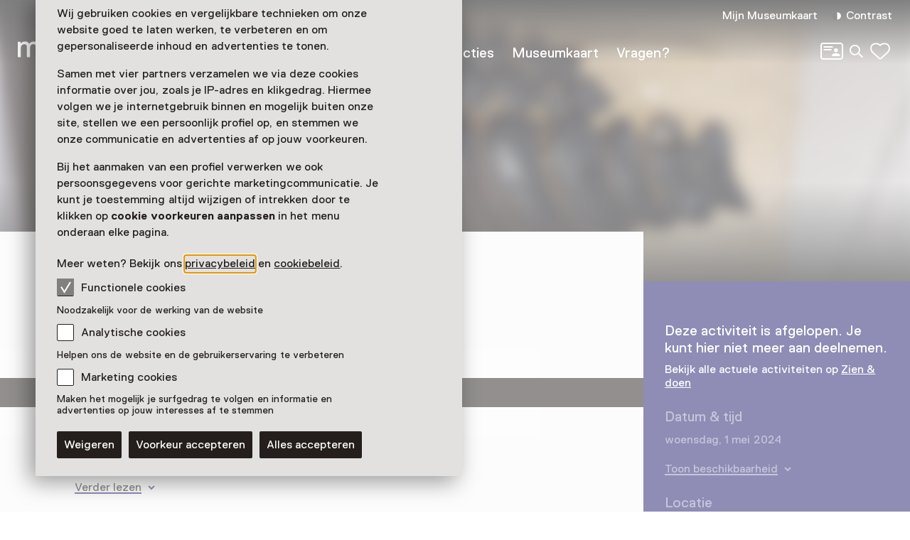

--- FILE ---
content_type: text/html; charset=utf-8
request_url: https://www.museum.nl/nl/natuurhistorisch-museum-maastricht/lezing/schatten-uit-het-depot-vissen
body_size: 16572
content:



<!DOCTYPE html>
<html lang="nl">
<head>
		<script>
			window.dataLayer = window.dataLayer || [];
			window.dataLayer.push({

					'contentId': '782158b8-fbea-44d5-98cb-a7ce3c136864',
					
				'contentType': 'Event'
			});


			(function(w,d,s,l,i){w[l]=w[l]||[];w[l].push({'gtm.start':
			new Date().getTime(),event:'gtm.js'});var f=d.getElementsByTagName(s)[0],
			j=d.createElement(s),dl=l!='dataLayer'?'&l='+l:'';j.async=true;j.src=
			'https://analytics.museum.nl/gtm.js?id='+i+dl+ '&gtm_auth=WhhhWLL4gyUEFl7QnaK_hw&gtm_preview=env-1&gtm_cookies_win=x';f.parentNode.insertBefore(j,f);
			})(window,document,'script','dataLayer','GTM-5XPX7NH');
		</script>
		<link rel="dns-prefetch" href="https://www.google-analytics.com"/>
		<link rel="preconnect" href="https://www.google-analytics.com"/>

	

<meta charset="utf-8" />
<meta name="viewport" content="width=device-width, initial-scale=1.0">


<title>Schatten uit het depot. Vissen | Museum/nl\</title>


	<meta name="description" content="1 mei 2024. Lezing en rondleiding in het depot van het Natuurhistorisch museum Maastricht. " />

<meta property="og:title" content="Schatten uit het depot. Vissen | Museum/nl\" />

<link rel="apple-touch-icon" sizes="180x180" href="https://www.museum.nl/apple-touch-icon.png?v=dOMJdNIaIOBXZeiUd_Hn3yIZ-UHxyh1nu5XYL3tQXkY">
<link rel="icon" type="image/png" sizes="32x32" href="https://www.museum.nl/favicon-32x32.png?v=BXpZYKdgsBgCwiwlyOB9uuKI7wr25tQ477ZRaZcbLOA">
<link rel="icon" type="image/png" sizes="16x16" href="https://www.museum.nl/favicon-16x16.png?v=_pHzqoAxqt765wQ8ljY-Lz9JYrY6--MkxPIYRfQKYdA">
<link rel="manifest" href="https://www.museum.nl/manifest.json?v=C3jH7YG_06W0pH28pX9qHT9fKOLcLeM2UDImOvxl_OA">
<link rel="mask-icon" href="https://www.museum.nl/safari-pinned-tab.svg?v=P5Xcl99cJ-ZAfLbF58KqF_Ii1SQQAWHT2RM5sZR2zIc" color="#707070">
<link rel="shortcut icon" href="https://www.museum.nl/favicon.ico?v=beTwQh5vk2ccKQqclcizIOx1cXhtKTJnjQJwktLPvV4">
<meta name="apple-mobile-web-app-title" content="Museum/nl\">
<meta name="application-name" content="Museum/nl\">
<meta name="msapplication-TileColor" content="#ffffff">
<meta name="theme-color" content="#ffffff">

	<meta property="og:description" content="1 mei 2024. Lezing en rondleiding in het depot van het Natuurhistorisch museum Maastricht. " />
<meta property="og:site_name" content="Museum.nl" />
<meta property="og:locale" content="nl_NL" />
<meta property="og:url" content="https://www.museum.nl/nl/natuurhistorisch-museum-maastricht/lezing/schatten-uit-het-depot-vissen" />
<meta name="twitter:card" content="summary_large_image">
<meta name="twitter:title" content="Schatten uit het depot. Vissen | Museum/nl\" />

	<meta name="twitter:description" content="1 mei 2024. Lezing en rondleiding in het depot van het Natuurhistorisch museum Maastricht. " />


<meta property="og:image" content="https://cdn.museum.nl/assets/931180a1-8267-400b-972d-0c2a34def93e?w=1200&amp;c=d1b1e0aa2a37b7cc3269d4453e5d4cc4f4845d0c47882e4d36e3eccbca3347ff" />
<meta name="twitter:image" content="https://cdn.museum.nl/assets/931180a1-8267-400b-972d-0c2a34def93e?w=1200&amp;c=d1b1e0aa2a37b7cc3269d4453e5d4cc4f4845d0c47882e4d36e3eccbca3347ff" />
<meta name="twitter:image:alt" content="Anomoeodus subclavatus (koraalvis)" />









<link rel="preload" href="/fonts/Replica-Regular.woff2" as="font" type="font/woff2" crossorigin>

<style>
	@font-face {
		font-family: 'Replica';
		font-display: swap;
		src: url('/fonts/Replica-Regular.woff2') format('woff2'),
			 url('/fonts/Replica-Regular.woff') format('woff');
		font-weight: 400;
		font-style: normal;
	}

	@font-face {
		font-family: 'Replica';
		font-display: swap;
		src: url('/fonts/Replica-Bold.woff2') format('woff2'),
			 url('/fonts/Replica-Bold.woff') format('woff');
		font-weight: 700;
		font-style: normal;
	}

	@font-face {
		font-family: 'Alor';
		font-display: swap;
		src: url('/fonts/Alor-Normal.ttf') format('truetype');
		font-weight: 400;
		font-style: normal;
	}
</style>

<link rel="stylesheet" href="https://www.museum.nl/generated/critical.css?v=sKUuwQD_cYNstjRCE3Su5TLZzVk40iQw97sgUMYuRpc" />
<link rel="stylesheet" href="https://www.museum.nl/generated/main.css?v=5amMmo-rZQeReICAITWGJjg3qNdhDXUsvYf2EOr7xAw" media="print" onload="this.media='all'"> 

<style>
	:root {
		--museum-color: #1E1B6D;
		--museum-color-dark: #1E1B6D;
		--museum-text-color: #FFFFFF;
		--museum-btn-color: #FFFFFF;
		--museum-btn-text-color: #241F1C;
	}
</style>

<meta name="facebook-domain-verification" content="sgekmj0ubsdcy2mdy03bh2wzsyev43" />

	
	<style>
		 body {
			overscroll-behavior: none; 
		 }
	</style>



</head>
<body class="">
	<noscript>
		<iframe src="https://analytics.museum.nl/ns.html?id=GTM-5XPX7NH&gtm_auth=WhhhWLL4gyUEFl7QnaK_hw&gtm_preview=env-1&gtm_cookies_win=x"
		        height="0" width="0" style="display:none;visibility:hidden">
		</iframe>
	</noscript>

<div id="app" class="event-page has-ended page">
	<skip-link inline-template v-cloak>
	<a v-if="hasElementToSkipTo" :href="target" class="skip-link">Spring naar de hoofdinhoud</a>
</skip-link>








	
	<cookie-bar :version="5" inline-template>
	<aside class="cookie-overlay" ref="cookieOverlay" v-if="barIsVisible" v-on:click="clickCookieOverlay" v-cloak>
		<div class="cookie-bar" :class="{'raised-cookie-bar': clickedCookieOverlay}" role="dialog"
			aria-label="Cookie voorkeuren">
			<div>
				
	<div class="text-block">
		<p>Wij gebruiken cookies en vergelijkbare technieken om onze website goed te laten werken, te verbeteren en om gepersonaliseerde inhoud en advertenties te tonen.</p>
<p>Samen met vier partners verzamelen we via deze cookies informatie over jou, zoals je IP-adres en klikgedrag. Hiermee volgen we je internetgebruik binnen en mogelijk buiten onze site, stellen we een persoonlijk profiel op, en stemmen we onze communicatie en advertenties af op jouw voorkeuren.</p>
<p>Bij het aanmaken van een profiel verwerken we ook persoonsgegevens voor gerichte marketingcommunicatie. Je kunt je toestemming altijd wijzigen of intrekken door te klikken op <strong>cookie voorkeuren aanpassen</strong> in het menu onderaan elke pagina.</p>
<p>Meer weten? Bekijk ons <a href="/nl/privacy">privacybeleid</a> en <a href="https://www.museum.nl/nl/cookies">cookiebeleid</a>.</p>

	</div>

			</div>

			<span>
				
<div class="checkbox">
	<input
		type="checkbox"
		id="consentFunctionalCookies"
		v-model="functionalConsent"
		value="consentFunctionalCookies"
		readonly disabled/>
	<label for="consentFunctionalCookies">
		<svg class="icon-checkmark"><use xlink:href="#icon-checkmark" href="#icon-checkmark"></use></svg>Functionele cookies
	</label>
</div>

				


<div class="label secondary plain">
	



<component is="p" class="typography small-label">
	Noodzakelijk voor de werking van de website
</component>

</div>



				
<div class="checkbox">
	<input
		type="checkbox"
		id="consentAnalyticalCookies"
		v-model="analyticalConsent"
		value="consentAnalyticalCookies"
		/>
	<label for="consentAnalyticalCookies">
		<svg class="icon-checkmark"><use xlink:href="#icon-checkmark" href="#icon-checkmark"></use></svg>Analytische cookies
	</label>
</div>

				


<div class="label secondary plain">
	



<component is="p" class="typography small-label">
	Helpen ons de website en de gebruikerservaring te verbeteren
</component>

</div>



				
<div class="checkbox">
	<input
		type="checkbox"
		id="consentMarketingCookies"
		v-model="marketingConsent"
		value="consentMarketingCookies"
		/>
	<label for="consentMarketingCookies">
		<svg class="icon-checkmark"><use xlink:href="#icon-checkmark" href="#icon-checkmark"></use></svg>Marketing cookies
	</label>
</div>

				


<div class="label secondary plain">
	



<component is="p" class="typography small-label">
	Maken het mogelijk je surfgedrag te volgen en informatie en advertenties op jouw interesses af te stemmen
</component>

</div>

			</span>

			
<cookie-toggle inline-template>
	<div class="cookie-btns btns-row">
		<button
			type="button"
			class="btn-cta"
			v-on:click.stop="decline"
			data-gtm-category="navigation"
			data-gtm-action="click_cookiebar_decline"
			data-gtm-label=""
		>
			Weigeren
		</button>
		<button
			type="button"
			class="btn-cta"
			v-on:click.stop="accept"
			data-gtm-category="navigation"
			data-gtm-action="click_cookiebar_accept"
			data-gtm-label=""
		>
			Voorkeur accepteren
		</button>

		<button
			type="button"
			class="btn-cta"
			v-on:click.stop="acceptEverything"
			data-gtm-category="navigation"
			data-gtm-action="click_cookiebar_accept_all"
			data-gtm-label=""
		>
			Alles accepteren
		</button>
	</div>
</cookie-toggle>

		</div>
	</aside>
</cookie-bar>






<site-nav inline-template>
<div class="site-nav-wrap">
<header
	class="site-nav"
	:class="{
				'site-nav_expanded': isExpanded,
				'site-nav_page-is-scrolled': pageIsScrolled,
				'site-nav_scrolling-up': isScrollingUp && scrollingUpAmount > 20,
				'site-nav_logo-color': logoColorHasChanged,
				'site-nav_sticky': isSticky
			}">
<div class="site-wrap">
	<div class="grid">
		<div class="grid-item">
			<a
				href="/nl"
				class="site-nav_logo-link"
				data-gtm-category="navigation"
				data-gtm-action="click_logo"
				data-gtm-label="museumnl">
				
<svg xmlns="http://www.w3.org/2000/svg" viewBox="0 0 220 30" class="site-nav_logo">
	<title>museum/nl</title>
	<path fill="currentColor" d="M3.77 29.58l.42-.42V17.32c0-4.23 2.51-5.49 4.61-5.49 3.35 0 3.77 2.11 3.77 4.65v12.68l.42.42h3.35l.42-.42V17.32c0-3.38 1.68-5.49 4.61-5.49 3.35 0 3.77 2.11 3.77 4.65v12.68l.42.42h3.35l.42-.42V16.48c0-4.65-1.26-8.45-7.12-8.45-2.93 0-5.03 1.27-6.29 2.96h-.42c-.84-1.27-2.1-2.96-5.45-2.96-2.93 0-4.61 1.27-5.45 2.54h-.41l-.42-1.7-.42-.42H.42L0 8.87v20.28l.42.42h3.35zM41.3 30c3.35 0 5.03-2.54 5.03-2.54h.42l.42 1.69.42.42h2.93l.42-.42V8.87l-.42-.42h-3.35l-.42.42v10.14c0 5.07-2.1 7.18-5.03 7.18-3.35 0-4.19-2.54-4.19-5.07V8.87l-.42-.42h-3.35l-.42.42v12.25c0 4.65 2.09 8.88 7.96 8.88zm21.6 0c5.87 0 8.38-2.96 8.38-6.34 0-3.8-2.1-5.49-6.29-6.34-4.19-.85-5.87-1.27-5.87-3.38 0-1.69 1.68-2.11 3.77-2.11 2.93 0 3.77 1.27 3.77 2.54l.42.42h3.35l.42-.42c0-4.23-3.35-6.34-7.96-6.34-5.87 0-7.96 2.96-7.96 5.92 0 3.8 2.51 5.49 6.7 6.34 4.19.85 5.45 1.27 5.45 3.38 0 1.69-1.26 2.54-4.19 2.54s-4.19-1.27-4.19-3.38l-.42-.42h-3.35l-.42.42c.01 4.63 2.95 7.17 8.39 7.17zm20.77 0c5.03 0 7.96-2.96 8.38-6.34l-.42-.42h-3.35l-.42.42c-.84 2.11-2.51 2.54-4.19 2.54-5.03 0-5.45-4.23-5.45-5.07l.42-.42h13.83l.42-.42v-1.27c0-5.92-2.93-10.99-9.64-10.99-6.7 0-9.64 5.07-9.64 10.99 0 6.33 3.36 10.98 10.06 10.98zm4.19-12.68h-9.22l-.42-.42c0-1.27.42-5.07 5.03-5.07s5.03 3.8 5.03 5.07l-.42.42zM104.02 30c3.35 0 5.03-2.54 5.03-2.54h.42l.42 1.69.42.42h2.93l.42-.42V8.87l-.42-.42h-3.35l-.42.42v10.14c0 5.07-2.1 7.18-5.03 7.18-3.35 0-4.19-2.54-4.19-5.07V8.87l-.42-.42h-3.35l-.42.42v12.25c-.01 4.65 2.09 8.88 7.96 8.88zm18.25-.42l.42-.42V17.32c0-4.23 2.51-5.49 4.61-5.49 3.35 0 3.77 2.11 3.77 4.65v12.68l.42.42h3.35l.42-.42V17.32c0-3.38 1.68-5.49 4.61-5.49 3.35 0 3.77 2.11 3.77 4.65v12.68l.42.42h3.35l.42-.42V16.48c0-4.65-1.26-8.45-7.12-8.45-2.93 0-5.03 1.27-6.29 2.96H134c-.84-1.27-2.1-2.96-5.45-2.96-2.93 0-4.61 1.27-5.45 2.54h-.42l-.42-1.69-.42-.42h-2.93l-.42.42v20.28l.42.42h3.36zm31.66 0l.42-.42 15.09-25.77V.42l-.42-.42h-2.1l-.42.42-15.08 25.78v2.96l.42.42h2.09zm21.19 0l.42-.42V19.01c0-5.07 1.68-7.18 5.45-7.18s4.19 2.96 4.19 5.07v12.25l.42.42h3.35l.42-.42V16.9c0-5.07-2.1-8.87-7.96-8.87-3.77 0-5.45 2.54-5.45 2.54h-.42l-.42-1.69-.42-.42h-2.93l-.42.42v20.28l.42.42h3.35zm22.44 0l.42-.42V.42l-.42-.42h-3.35l-.42.42v28.73l.42.42h3.35zm22.02 0l.42-.42V26.2L204.91.42l-.42-.42h-2.1l-.42.42v2.96l15.09 25.77.42.42h2.1z"/>
</svg>

			</a>

			

<div class="site-nav_mobile-icons">
		<a aria-label="Mijn Museumkaart" data-gtm-category="navigation" data-gtm-action="click_login-icon" data-gtm-label="Mijn Museumkaart" href="https://www.museum.nl/nl/login" class="site-nav_login-icon">
			<svg class="icon-card-line"><use xlink:href="#icon-card-line" href="#icon-card-line"></use></svg>
		</a>

		<a
			href="/nl/zoeken"
			class="site-nav_search"
			data-gtm-category="navigation"
			data-gtm-action="click_search"
			data-gtm-label="Zoeken">
			<span class="visually-hidden">Zoeken</span>
			<svg class="icon-search"><use xlink:href="#icon-search" href="#icon-search"></use></svg>
		</a>

	

<favorites-count inline-template>
	<a
		href="/nl/favorieten"
		class="favorite-heart"
		data-gtm-category="navigation"
		data-gtm-action="open_favorites"
		:aria-label="favoritesCount + (favoritesCount === 1 ? ' favoriet geselecteerd' : ' favorieten geselecteerd')"
		aria-live="polite"
		:data-gtm-label="favoritesCount"
		v-cloak>
		<svg class="icon-heart-line"><use xlink:href="#icon-heart-line" href="#icon-heart-line"></use></svg>
		<span v-text="favoritesCount || ''">0</span>
	</a>
</favorites-count>

</div>


			<button
				type="button"
				class="site-nav_toggle-menu"
				v-on:click="toggle"
				aria-haspopup="true"
				aria-controls="menu"
				:aria-expanded="isExpanded ? 'true' : 'false'"
				:aria-label="isExpanded ? 'Sluit menu' : 'Open menu'">
				<span v-if="isExpanded" v-cloak>
					<svg class="icon-menu-close"><use xlink:href="#icon-menu-close" href="#icon-menu-close"></use></svg>
				</span>
				<span v-else>
					<svg class="icon-menu"><use xlink:href="#icon-menu" href="#icon-menu"></use></svg>
				</span>
			</button>

			<div class="site-nav_menu" id="menu">
					<nav aria-label="Hoofdnavigatie" class="site-nav_main">
						<ul>
										<li class="site-nav_main-item">
											<a data-gtm-category="navigation" data-gtm-action="click_header_link_1" data-gtm-label="Nu te zien" href="/nl/zien-en-doen" class="">Nu te zien</a>
										</li>
										<li class="site-nav_main-item">
											<a data-gtm-category="navigation" data-gtm-action="click_header_link_2" data-gtm-label="Vind een museum" href="https://www.museum.nl/nl/zien-en-doen/musea" class="">Vind een museum</a>
										</li>
										<li class="site-nav_main-item">
											<a data-gtm-category="navigation" data-gtm-action="click_header_link_3" data-gtm-label="Collecties" href="/nl/themas" class="">Collecties</a>
										</li>
										<li class="site-nav_main-item">
											<a data-gtm-category="navigation" data-gtm-action="click_header_link_4" data-gtm-label="Museumkaart" href="/nl/museumkaart" class="">Museumkaart</a>
										</li>
										<li class="site-nav_main-item">
											<a data-gtm-category="navigation" data-gtm-action="click_header_link_5" data-gtm-label="Vragen?" href="https://www.museum.nl/nl/museumkaart/faq" class="">Vragen?</a>
										</li>
						</ul>
					</nav>

				<div class="site-nav_secondary">
					<section class="site-nav_meta">
						<ul>
								<li class="site-nav_meta-item">
									<a data-gtm-category="navigation" data-gtm-action="click_login" data-gtm-label="Mijn Museumkaart" href="https://www.museum.nl/nl/login" class="site-nav_login">
										Mijn Museumkaart
									</a>
								</li>

							<li class="site-nav_meta-item">
								<contrast-toggle inline-template>
									<button type="button"
									        class="site-nav_contrast"
									        v-on:click="toggle"
									        :class="{'site-nav_contrast-on': contrastModeIsOn}"
									        data-gtm-category="navigation"
									        data-gtm-action="toggle_dark_mode"
									        :data-gtm-label="contrastModeIsOn ? 'off' : 'on'"
									        :aria-label="'Contrast ' + (contrastModeIsOn ? 'uit' : 'aan')">
										<svg class="icon-contrast"><use xlink:href="#icon-contrast" href="#icon-contrast"></use></svg>Contrast
									</button>
								</contrast-toggle>
							</li>
						</ul>
					</section>

					

<div class="site-nav_icons">
		<a aria-label="Mijn Museumkaart" data-gtm-category="navigation" data-gtm-action="click_login-icon" data-gtm-label="Mijn Museumkaart" href="https://www.museum.nl/nl/login" class="site-nav_login-icon">
			<svg class="icon-card-line"><use xlink:href="#icon-card-line" href="#icon-card-line"></use></svg>
		</a>

		<a
			href="/nl/zoeken"
			class="site-nav_search"
			data-gtm-category="navigation"
			data-gtm-action="click_search"
			data-gtm-label="Zoeken">
			<span class="visually-hidden">Zoeken</span>
			<svg class="icon-search"><use xlink:href="#icon-search" href="#icon-search"></use></svg>
		</a>

	

<favorites-count inline-template>
	<a
		href="/nl/favorieten"
		class="favorite-heart"
		data-gtm-category="navigation"
		data-gtm-action="open_favorites"
		:aria-label="favoritesCount + (favoritesCount === 1 ? ' favoriet geselecteerd' : ' favorieten geselecteerd')"
		aria-live="polite"
		:data-gtm-label="favoritesCount"
		v-cloak>
		<svg class="icon-heart-line"><use xlink:href="#icon-heart-line" href="#icon-heart-line"></use></svg>
		<span v-text="favoritesCount || ''">0</span>
	</a>
</favorites-count>

</div>

				</div>

				<div class="site-nav_footer-items">
							<section class="site-nav_newsletter">
								<a href="https://e.museumkaart.nl/3/4/1757/1/zXW6Zm_lemMiu44nzLZjU0rQ6N3mWbZEeFZxiwP2uxAJfi3eomyJcp3rhPxYlRQc" class="text-link text-link_with-icon">
									Aanmelden Museumtips <svg class="icon-arrow-right-small"><use xlink:href="#icon-arrow-right-small" href="#icon-arrow-right-small"></use></svg>
								</a>
							</section>
						<nav class="site-nav_footer-links">
							<ul>
									<li>
										<a href="/nl/contact" class="">Contact</a>
									</li>
									<li>
										<a href="/nl/over-ons" class="">Over ons</a>
									</li>
									<li>
										<a href="/nl/pers" class="">Pers</a>
									</li>
									<li>
										<a href="/nl/disclaimer" class="">Disclaimer</a>
									</li>
									<li>
										<a href="/nl/privacy" class="">Privacy</a>
									</li>
									<li>
										<a href="/nl/cookies" class="">Cookies</a>
									</li>
									<li>
										<a href="/nl/toegankelijkheidsverklaring" class="">Toegankelijkheidsverklaring</a>
									</li>
							</ul>
						</nav>

					<p class="site-nav_copyright">&copy; Museumvereniging</p>
				</div>
			</div>
		</div>
	</div>
</div>
</header>
</div>
</site-nav>



	<main role="main" id="main-content" tabindex="-1">
		



<div class="event-page_header-blur">
	


<header class="page-header object-fit-container cover" id="">
				<img
					style="object-position: center center"
					alt="Anomoeodus subclavatus (koraalvis)"
					srcset="https://cdn.museum.nl/assets/931180a1-8267-400b-972d-0c2a34def93e?w=320&c=6ac515850b1429eb23ad742474bc2dc13faa23bdb4c67591295a023fcb2044b1 320w,https://cdn.museum.nl/assets/931180a1-8267-400b-972d-0c2a34def93e?w=640&c=9c5da6ac8c4ddea90a76bcca1e4badd4a7c7f4c85dec8da7c67231fd17467e8a 640w,https://cdn.museum.nl/assets/931180a1-8267-400b-972d-0c2a34def93e?w=800&c=18a0a7d00528a74f52e8c621e76afa7f4b910b5470c545bb54cb8c0984f8f539 800w,https://cdn.museum.nl/assets/931180a1-8267-400b-972d-0c2a34def93e?w=1200&c=d1b1e0aa2a37b7cc3269d4453e5d4cc4f4845d0c47882e4d36e3eccbca3347ff 1200w,https://cdn.museum.nl/assets/931180a1-8267-400b-972d-0c2a34def93e?w=1600&c=4e0440337304efb48f2c62174bbee8b486f44e0cc4a036c6547d3b6ceee241ee 1600w,https://cdn.museum.nl/assets/931180a1-8267-400b-972d-0c2a34def93e?w=1920&c=d77586f5386b01171934f71ce4910dfc6b263bc8b006fceb716147019a2752da 1920w,https://cdn.museum.nl/assets/931180a1-8267-400b-972d-0c2a34def93e?w=2560&c=8de2e4955bc2291c7f56fa231f663f350873c1fb596a0b1e5daafa2f6db58e98 2560w"
					sizes="100vw"/>

</header>

</div>

<div class="tmpl-layout-sidebar tmpl-bg-beige">
	<div class="site-wrap tmpl-layout-sidebar_site-wrap">
		<div class="grid tmpl-layout-sidebar_grid">
			<div class="tmpl-layout-sidebar_grid-left">
				


<section class="grid-item event-info">
		<a href="/nl/natuurhistorisch-museum-maastricht" class="back-link">
			<svg class="icon-arrow-left-small"><use xlink:href="#icon-arrow-left-small" href="#icon-arrow-left-small"></use></svg> Natuurhistorisch Museum Maastricht
		</a>
	<div class="event-info_header">
		<div class="event-info_titles">
			<h1>Schatten uit het depot. Vissen</h1>
			<p class="event-info_period">
				woensdag, 1 mei 2024
			</p>
			<p class="event-info_type">
Lezing			</p>
		</div>

		<div class="btns-row event-info_actions">

			
<share-button share-text="H&#xE9; dit lijkt me leuk, zullen we er samen naartoe gaan?" share-item-name="Schatten uit het depot. Vissen" inline-template v-cloak>
	<button
		v-if="supportsSharing"
		class="share-btn-secondary"
		data-gtm-action="share_event"
		data-gtm-category="shares"
		type="button"
		aria-label="Deel Schatten uit het depot. Vissen"
		@click.stop.prevent="share">
		<svg class="icon-share"><use xlink:href="#icon-share" href="#icon-share"></use></svg>Delen
	</button>
</share-button>

		</div>
	</div>
</section>

	<p class="event-info_ended">
		Deze activiteit is afgelopen.
	</p>


<section class="grid-item event-info">
	
<expander inline-template>
	<section class="expander read-more text-block" :class="{ 'expanded': isExpanded }">
		
	<div class="text-block">
		<p>Hoe we  weten dat er in het Krijt van Maastricht ook kabeljauwen voorkwamen.</p>

	</div>


				<div id="expandable" class="expander_expandable read-more_expandable" :aria-hidden="isExpanded ? 'false' : 'true'" v-cloak>
					
	<div class="text-block">
		<h3>Een keur aan Vissen</h3>
<p>Een groot aantal vissoorten is bekend uit de kalksteenlagen van Maastricht en omgeving, maar vaak zijn niet meer dan een paar tandjes, werveltjes of schubjes beschikbaar. Maar er zijn uitzonderingen! Van een paar soorten hebben we zo goed als complete exemplaren en nog leuker wordt het wanneer we de gehoorsteentjes (die in de schedel van de vis liggen en zorgen voor evenwicht) gaan bekijken. Die worden heel af en toe ook fossiel gevonden, en dan verkiezeld. Op die manier weten we nu dat er in het Krijt van Maastricht ook kabeljauwen voorkwamen!</p>
<p>Hoe speciaal is het om deze schatten eens van dichtbij te kunnen bekijken? Van 14.00 tot 15.00 uur vertelt paleontoloog John Jagt je alles over deze vissen. Hij  neemt je vervolgens mee naar het depot. Ontdek onze verborgen schatten!</p>
<h3>Leeftijd</h3>
<p>Volwassenen en kinderen vanaf 10 jaar.</p>

	</div>

				</div>
				<button
					type="button"
					:aria-expanded="isExpanded ? 'true' : 'false'"
					aria-controls="expandable"
					class="text-link text-link_with-icon"
					data-gtm-category="events"
					data-gtm-action="click_read_more"
					data-gtm-label="782158b8-fbea-44d5-98cb-a7ce3c136864"
					v-on:click="toggle">
					<span v-text="isExpanded ? 'Laat minder zien' : 'Verder lezen'">Verder lezen</span>
					<svg class="icon-accordium-down"><use xlink:href="#icon-accordium-down" href="#icon-accordium-down"></use></svg>
				</button>
	</section>
</expander>

</section>

				



			</div>
			

<section class="grid-item visitor-info tmpl-layout-sidebar_grid-right  has-ended">
	<visitor-info-sticky inline-template>
		<div class="visitor-info_sticky" ref="stickyElement">
				<section class="visitor-info_ended">
					<h2>Deze activiteit is afgelopen. Je kunt hier niet meer aan deelnemen.</h2>
						<p>
							Bekijk alle actuele activiteiten op
							<a href="/nl/zien-en-doen" class="">
								Zien &amp; doen
							</a>
						</p>
				</section>


			<section class="visitor-info_dates">
				<h2>Datum &amp; tijd</h2>
				<div class="text-block">
					<p>woensdag, 1 mei 2024</p>
				</div>



<expander inline-template>
	<div class="event-calendar expander" :class="{ 'expanded': isExpanded }" aria-label="Toon beschikbaarheid">
		<button class="text-link text-link_with-icon"
		        type="button"
		        :aria-expanded="isExpanded ? 'true' : 'false'"
		        aria-controls="translations"
		        aria-label="Toon beschikbaarheid"
		        v-on:click="toggle">
			Toon beschikbaarheid
			<svg class="icon-accordium-down"><use xlink:href="#icon-accordium-down" href="#icon-accordium-down"></use></svg>
		</button>
		<event-calendar :max-active-index="0" :active-month="0" :aria-hidden="isExpanded ? 'false' : 'true'" v-cloak inline-template>
			<section class="calendar expander_expandable" aria-label="Kalender met evenement data">
				<nav class="calendar_nav">
					<button v-show="showPrevButton" v-on:click="prevMonth" class="calendar_nav-prev" aria-label="Vorige maand" v-cloak>
						<svg class="icon-arrow-right-large"><use xlink:href="#icon-arrow-right-large" href="#icon-arrow-right-large"></use></svg>
					</button>
					<button v-show="showNextButton" v-on:click="nextMonth" class="calendar_nav-next" aria-label="Volgende maand" v-cloak>
						<svg class="icon-arrow-right-large"><use xlink:href="#icon-arrow-right-large" href="#icon-arrow-right-large"></use></svg>
					</button>
				</nav>



<div v-show="activeIndex === 0" >
	<table>
		<caption>Januari 2026</caption>
		<thead>
		<tr>
				<th scope="col">Ma</th>
				<th scope="col">Di</th>
				<th scope="col">Wo</th>
				<th scope="col">Do</th>
				<th scope="col">Vr</th>
				<th scope="col">Za</th>
				<th scope="col">Zo</th>
		</tr>
		</thead>

		<tbody>
			<tr>
					<td class="day past" aria-disabled="true">
					</td>
					<td class="day past" aria-disabled="true">
					</td>
					<td class="day past" aria-disabled="true">
					</td>
					<td class="day past" aria-disabled="true">
1					</td>
					<td class="day past" aria-disabled="true">
2					</td>
					<td class="day past" aria-disabled="true">
3					</td>
					<td class="day past" aria-disabled="true">
4					</td>
			</tr>
			<tr>
					<td class="day past" aria-disabled="true">
5					</td>
					<td class="day past" aria-disabled="true">
6					</td>
					<td class="day past" aria-disabled="true">
7					</td>
					<td class="day past" aria-disabled="true">
8					</td>
					<td class="day past" aria-disabled="true">
9					</td>
					<td class="day past" aria-disabled="true">
10					</td>
					<td class="day past" aria-disabled="true">
11					</td>
			</tr>
			<tr>
					<td class="day past" aria-disabled="true">
12					</td>
					<td class="day past" aria-disabled="true">
13					</td>
					<td class="day past" aria-disabled="true">
14					</td>
					<td class="day past" aria-disabled="true">
15					</td>
					<td class="day past" aria-disabled="true">
16					</td>
					<td class="day past" aria-disabled="true">
17					</td>
					<td class="day past" aria-disabled="true">
18					</td>
			</tr>
			<tr>
					<td class="day past" aria-disabled="true">
19					</td>
					<td class="day past" aria-disabled="true">
20					</td>
					<td class="day past" aria-disabled="true">
21					</td>
					<td class="day past" aria-disabled="true">
22					</td>
					<td class="day past" aria-disabled="true">
23					</td>
					<td class="day past" aria-disabled="true">
24					</td>
					<td class="day past" aria-disabled="true">
25					</td>
			</tr>
			<tr>
					<td class="day past" aria-disabled="true">
26					</td>
					<td class="day past" aria-disabled="true">
27					</td>
					<td class="day past" aria-disabled="true">
28					</td>
					<td class="day past" aria-disabled="true">
29					</td>
					<td class="day current" aria-disabled="false">
30					</td>
					<td class="day " aria-disabled="false">
31					</td>
					<td class="day " aria-disabled="false">
					</td>
			</tr>
		</tbody>
	</table>

</div>
			</section>
		</event-calendar>
	</div>
</expander>
			</section>


				<section class="visitor-info_locations">
					<h2>
Locatie					</h2>
						<h3>
								<a href="/nl/natuurhistorisch-museum-maastricht">Natuurhistorisch Museum Maastricht</a>
						</h3>



<section class="practical-info  text-block">

	<div class="practical-info_blocks">
						<address>
							<svg class="icon-location"><use xlink:href="#icon-location" href="#icon-location"></use></svg>
							de Bosquetplein 6-7
								<br/>
							6211 KJ Maastricht<br/>

							<maps-url inline-template>
								<strong>
									<a
										href="geo:0,0?q=Natuurhistorisch&#x2B;Museum&#x2B;Maastricht%2cde&#x2B;Bosquetplein&#x2B;6-7&#x2B;Maastricht"
										class="text-link text-link_with-icon"
										target="_blank"
										rel="noopener"
										data-gtm-category="events"
										data-gtm-action="click_plan_route"
										data-gtm-label="782158b8-fbea-44d5-98cb-a7ce3c136864"
										v-if="isAndroid"
										v-cloak
									>
										Route plannen
										<span class="visually-hidden">Opent in een nieuw tabblad</span>
										<svg class="icon-external"><use xlink:href="#icon-external" href="#icon-external"></use></svg>
									</a>
									<a
										href="https://www.google.com/maps/search/?api=1&amp;query=Natuurhistorisch&#x2B;Museum&#x2B;Maastricht%2c&#x2B;Maastricht"
										class="text-link text-link_with-icon"
										target="_blank"
										rel="noopener"
										data-gtm-category="events"
										data-gtm-action="click_plan_route"
										data-gtm-label="782158b8-fbea-44d5-98cb-a7ce3c136864"
										v-else
									>
										Route plannen
										<span class="visually-hidden">Opent in een nieuw tabblad</span>
										<svg class="icon-external"><use xlink:href="#icon-external" href="#icon-external"></use></svg>
									</a>
								</strong>
							</maps-url>
						</address>
						<p>
							<svg class="icon-phone"><use xlink:href="#icon-phone" href="#icon-phone"></use></svg>
							<a
								href="tel:&#x2B;31433505490"
								class="text-link"
								data-gtm-category="events"
								data-gtm-action="click_phone_number"
								data-gtm-label="782158b8-fbea-44d5-98cb-a7ce3c136864"
							>
								043 - 35 05 490
							</a>
						</p>
						<p class="text-block_mt">
							<svg class="icon-time"><use xlink:href="#icon-time" href="#icon-time"></use></svg>Vandaag open van 11:00 tot 17:00 uur

						</p>
							<expander inline-template>
								<section class="expander" :class="{ 'expanded': isExpanded }">
									<button type="button"
									        :aria-expanded="isExpanded ? 'true' : 'false'"
									        aria-controls="openingHours"
									        class="text-link text-link_with-icon"
									        data-gtm-category="events"
									        data-gtm-action="click_more_opening_times"
									        data-gtm-label="782158b8-fbea-44d5-98cb-a7ce3c136864"
									        v-on:click="toggle">
										Meer openingstijden
										<svg class="icon-accordium-down"><use xlink:href="#icon-accordium-down" href="#icon-accordium-down"></use></svg>
									</button>
									<div id="openingHours" class="expander_expandable" :aria-hidden="isExpanded ? 'false' : 'true'" v-cloak>
										<table>
											<caption class="visually-hidden">Openingstijden voor aankomende week</caption>
											<tr class="visually-hidden">
												<th scope="col">Dag</th>
												<th scope="col">Openingstijden</th>
											</tr>

												<tr>
													<td><strong>za - zo</strong></td>
													<td> 13:00 - 17:00 uur</td>
												</tr>
												<tr>
													<td><strong>ma</strong></td>
													<td>Gesloten</td>
												</tr>
												<tr>
													<td><strong>di - do</strong></td>
													<td> 11:00 - 17:00 uur</td>
												</tr>
										</table>
											<a href="https://www.nhmmaastricht.nl/bezoek/" class="text-link text-link_with-icon" target="_blank" rel="noopener">Bekijk alle openingstijden<svg class="icon-external"><use xlink:href="#icon-external" href="#icon-external"></use></svg></a>
									</div>
								</section>
							</expander>
	</div>
</section>

				</section>

		</div>
	</visitor-info-sticky>
</section>

		</div>
	</div>
</div>

	<tiles-block inline-template>
		<section class="tiles-block tmpl-bg-white">
			<div class="site-wrap">
				<div class="grid">
					<div class="grid-item">
						<h2>Zien &amp; doen in Natuurhistorisch Museum Maastricht</h2>
					</div>
				</div>

				<ul class="tiles grid three-columns">
						<li class="grid-item tile"
						    :class="{'tile_hidden': !hasLoadedMore && 0 > 2}"
						    :ref="0 === 3 ? 'firstHiddenEl' : ''"
						    >
							<div class="favorite-btn-wrap">
								

<a
	href="/nl/natuurhistorisch-museum-maastricht/tentoonstelling/ontmoet-ber-mosasaurus-experience"
	class="tmpl-tile tmpl-tile-inverted"
	data-gtm-category="tiles"
	data-gtm-action="click_event"
	data-gtm-label="ce85cef1-52f6-4d48-8bac-8ee5eafa225c">
				<img data-src="https://cdn.museum.nl/assets/0c34bcef-4d0c-4c85-a4ac-c0d45e7ec8be?w=400&amp;h=300&amp;c=59041bf365c971709cc6004b2992761b45f11feef3361112992cf32866afc3a4" data-srcset="https://cdn.museum.nl/assets/0c34bcef-4d0c-4c85-a4ac-c0d45e7ec8be?w=400&amp;h=300&amp;c=59041bf365c971709cc6004b2992761b45f11feef3361112992cf32866afc3a4 400w,https://cdn.museum.nl/assets/0c34bcef-4d0c-4c85-a4ac-c0d45e7ec8be?w=600&amp;h=450&amp;c=5a0b7ce70bffcc8f258e439d893a3248390c446594fda3b4fa80e37554b4ce28 600w,https://cdn.museum.nl/assets/0c34bcef-4d0c-4c85-a4ac-c0d45e7ec8be?w=800&amp;h=600&amp;c=bdf72369a9e94de2b051f0fe4eb050c18f5eacab61246a75cef91f28c58c199d 800w" sizes="(min-width: 1280px) 405px, (min-width: 740px) 33vw, 95vw" class="lazy-img " alt="Mosasaurus" loading="lazy">
				</img>

	<div class="tile_info">
		<p class="tile_label">
Vaste collectie		</p>

		<h3>Ontmoet B&#xE8;r &#x2013; Mosasaurus experience</h3>



	</div>
</a>

								

	<div class="card-actions">



<favorite-button
	id="ce85cef1-52f6-4d48-8bac-8ee5eafa225c"
	type="Event"
	remove-label="Verwijder als favoriet"
	add-label="Markeer als favoriet Ontmoet B&#xE8;r &#x2013; Mosasaurus experience"
	inline-template
>
	<button
		class="btn-icon favorite-btn-icon"
		:class="{'is-favorited': isFavorited }"
		type="button"
		:aria-label="isFavorited ? removeLabel : addLabel"
		:data-gtm-action="(isFavorited ? 'un' : '') + 'like_event'"
		data-gtm-category="likes"
		data-gtm-label="ce85cef1-52f6-4d48-8bac-8ee5eafa225c"
		@click.stop.prevent="favorite">
		<svg class="icon-favorite"><use xlink:href="#icon-favorite" href="#icon-favorite"></use></svg>
	</button>
</favorite-button>
	</div>

							</div>
						</li>
						<li class="grid-item tile"
						    :class="{'tile_hidden': !hasLoadedMore && 1 > 2}"
						    :ref="1 === 3 ? 'firstHiddenEl' : ''"
						    >
							<div class="favorite-btn-wrap">
								

<a
	href="/nl/natuurhistorisch-museum-maastricht/overige/zelf-aan-de-slag-met-natuur-knutselactiviteiten"
	class="tmpl-tile tmpl-tile-inverted"
	data-gtm-category="tiles"
	data-gtm-action="click_event"
	data-gtm-label="35ef1448-09c1-4a12-b69c-0b32c43511ae">
				<img data-src="https://cdn.museum.nl/assets/8c08021d-17c3-41d7-a748-a896e9245877?w=400&amp;h=300&amp;c=80142528cf4a3df968f25248ac515c4e065880cb2d67e1728b28b7ea0b01c8ff" data-srcset="https://cdn.museum.nl/assets/8c08021d-17c3-41d7-a748-a896e9245877?w=400&amp;h=300&amp;c=80142528cf4a3df968f25248ac515c4e065880cb2d67e1728b28b7ea0b01c8ff 400w,https://cdn.museum.nl/assets/8c08021d-17c3-41d7-a748-a896e9245877?w=600&amp;h=450&amp;c=dd0989fdb824206d3711b8b52a2379f997e7554faf5b87a92ac2f07b9a9a74f0 600w,https://cdn.museum.nl/assets/8c08021d-17c3-41d7-a748-a896e9245877?w=800&amp;h=600&amp;c=93f4d47db131a1ea91f5da480d0847b59b0d424271d99e151e2e43f8b3b843af 800w" sizes="(min-width: 1280px) 405px, (min-width: 740px) 33vw, 95vw" class="lazy-img " alt="roodborstje" loading="lazy">
				</img>

	<div class="tile_info">
		<p class="tile_label">
Online overige		</p>

		<h3>Zelf aan de slag met natuur-knutselactiviteiten!</h3>



	</div>
</a>

								

	<div class="card-actions">



<favorite-button
	id="35ef1448-09c1-4a12-b69c-0b32c43511ae"
	type="Event"
	remove-label="Verwijder als favoriet"
	add-label="Markeer als favoriet Zelf aan de slag met natuur-knutselactiviteiten!"
	inline-template
>
	<button
		class="btn-icon favorite-btn-icon"
		:class="{'is-favorited': isFavorited }"
		type="button"
		:aria-label="isFavorited ? removeLabel : addLabel"
		:data-gtm-action="(isFavorited ? 'un' : '') + 'like_event'"
		data-gtm-category="likes"
		data-gtm-label="35ef1448-09c1-4a12-b69c-0b32c43511ae"
		@click.stop.prevent="favorite">
		<svg class="icon-favorite"><use xlink:href="#icon-favorite" href="#icon-favorite"></use></svg>
	</button>
</favorite-button>
	</div>

							</div>
						</li>
						<li class="grid-item tile"
						    :class="{'tile_hidden': !hasLoadedMore && 2 > 2}"
						    :ref="2 === 3 ? 'firstHiddenEl' : ''"
						    >
							<div class="favorite-btn-wrap">
								

<a
	href="/nl/natuurhistorisch-museum-maastricht/kinderfeestje/beestachtig-feesten"
	class="tmpl-tile tmpl-tile-inverted"
	data-gtm-category="tiles"
	data-gtm-action="click_event"
	data-gtm-label="5f65b621-b482-4271-8665-7f842491033a">
				<img data-src="https://cdn.museum.nl/assets/79c723ad-f0ee-4caa-94f0-a1f973c29038?w=400&amp;h=300&amp;c=5a4eaf2363f26e36801b49b6c0ba077646f232a955f4012e200bea7bd1e1fbe7" data-srcset="https://cdn.museum.nl/assets/79c723ad-f0ee-4caa-94f0-a1f973c29038?w=400&amp;h=300&amp;c=5a4eaf2363f26e36801b49b6c0ba077646f232a955f4012e200bea7bd1e1fbe7 400w,https://cdn.museum.nl/assets/79c723ad-f0ee-4caa-94f0-a1f973c29038?w=600&amp;h=450&amp;c=1234a789e468e892fa29a0e75740db10759bffd0e5dbfcfbe4092aae7772897b 600w,https://cdn.museum.nl/assets/79c723ad-f0ee-4caa-94f0-a1f973c29038?w=800&amp;h=600&amp;c=6d211ac9705bee4b4428a02bdc36ee4d3e79481559ff6f27da5903e429c6047a 800w" sizes="(min-width: 1280px) 405px, (min-width: 740px) 33vw, 95vw" class="lazy-img " alt="" loading="lazy">
				</img>

	<div class="tile_info">
		<p class="tile_label">
Kinderfeestje		</p>

		<h3> Beestachtig feesten!</h3>



			<p class="tile_attribute">
				<svg class="icon-age"><use xlink:href="#icon-age" href="#icon-age"></use></svg> Voor 0 t/m 18 jaar
			</p>
	</div>
</a>

								

	<div class="card-actions">



<favorite-button
	id="5f65b621-b482-4271-8665-7f842491033a"
	type="Event"
	remove-label="Verwijder als favoriet"
	add-label="Markeer als favoriet  Beestachtig feesten!"
	inline-template
>
	<button
		class="btn-icon favorite-btn-icon"
		:class="{'is-favorited': isFavorited }"
		type="button"
		:aria-label="isFavorited ? removeLabel : addLabel"
		:data-gtm-action="(isFavorited ? 'un' : '') + 'like_event'"
		data-gtm-category="likes"
		data-gtm-label="5f65b621-b482-4271-8665-7f842491033a"
		@click.stop.prevent="favorite">
		<svg class="icon-favorite"><use xlink:href="#icon-favorite" href="#icon-favorite"></use></svg>
	</button>
</favorite-button>
	</div>

							</div>
						</li>
				</ul>

			</div>
		</section>
	</tiles-block>


<section class="cards-stack-block tmpl-bg-beige">
	<div class="site-wrap">
		<div class="grid">
			<div class="grid-item">
				<h2>Nog meer ontdekken</h2>

				<div class="cards-stack-block_cards">
					

<cards-stack fetch-url="/nl/surprismecards/event/schatten-uit-het-depot-vissen" inline-template>
	<section class="cards-stack">
		<ul ref="cards" :class="{'cards-stack_direction-forward': directionIsForward }">
			<li v-if="!cards.length" class="cards-stack_card tmpl-tile-inverted cards-stack_card-active">
				<div class="loader"></div>
			</li>
			<li
				class="cards-stack_card tmpl-tile-inverted"
				:class="{
					'no-cards-active': activeCard === 0,
					'cards-stack_card-active': activeCard === index + 1,
					'active-card-back-1': index === activeCard - 2,
					'active-card-back-2': index === activeCard - 3,
					'active-card-back-after-2': index < activeCard - 3,
					'cards-stack_card-not-visible': index > activeCard
				}"
				:style="backgroundColor"
				v-for="(card, index) in cards"
				:key="index">
				<div class="cards-stack_card-html" v-html="card.html"></div>

					<div class="card-actions">
						
<favorite-button :id="card.translationSetId" :type="card.favoriteType" inline-template v-if="card.translationSetId">
	<button
		class="btn-icon favorite-btn-icon"
		:class="{'is-favorited': isFavorited }"
		type="button"
		:aria-label="isFavorited ? 'Verwijder als favoriet' : 'Markeer als favoriet'"
		:data-gtm-action="(isFavorited ? 'un' : '') + 'like_' + gtmType"
		data-gtm-category="likes"
		:data-gtm-label="id"
		@click.stop="favorite">
		<svg class="icon-favorite"><use xlink:href="#icon-favorite" href="#icon-favorite"></use></svg>
	</button>
</favorite-button>

					</div>

				<button type="button" aria-label="Volgende" :disabled="activeCard === cardsAmount || index <= activeCard - 1" class="cards-stack_invisible-next" v-on:click="nextCard"></button>
			</li>
		</ul>

		<nav class="cards-stack_nav-btns">
			<button type="button" aria-label="Vorige" :disabled="activeCard === 1" class="btn-round-icon" v-on:click="previousCard">
				<svg class="icon-arrow-left-large"><use xlink:href="#icon-arrow-left-large" href="#icon-arrow-left-large"></use></svg>
			</button>
			<button type="button" aria-label="Volgende" :disabled="activeCard === cardsAmount" class="btn-round-icon" v-on:click="nextCard">
				<svg class="icon-arrow-left-large"><use xlink:href="#icon-arrow-left-large" href="#icon-arrow-left-large"></use></svg>
			</button>
		</nav>
	</section>
</cards-stack>

				</div>
			</div>
		</div>
	</div>
</section>





	<modal classname="prices-modal" ref="modalPrices" v-cloak>
			<template slot="header">
				<h2 class="modal_title">Museumkaart of ticket kopen</h2>
			</template>
			<template v-slot:body>
				<div class="prices-modal_blocks">
					<div class="text-block">
						<h3>Museumkaart</h3>
						<p>
							Koop een Museumkaart en krijg een jaar lang toegang tot ruim 500 musea in Nederland.
						</p>

						

	<table>
		<caption class="visually-hidden">Prijzen Museumkaart</caption>
		<tr class="visually-hidden">
			<th scope="col">Type kaart</th>
			<th scope="col">Prijs</th>
		</tr>
		<tr>
			<td>Volwassenenkaart</td>
			<td><strong>€ 75</strong></td>
		</tr>
		<tr>
			<td>Jongerenkaart</td>
			<td><strong>€ 39</strong></td>
		</tr>
		<tr>
			<td>Kidskaart</td>
			<td><strong>€ 39</strong></td>
		</tr>
	</table>

	<a href="https://www.museum.nl/nl/start-flow?flowType=4" class="btn-cta" target="_blank" rel="noopener">
Koop n&#xFA; je Museumkaart		<svg class="icon-arrow-right-large"><use xlink:href="#icon-arrow-right-large" href="#icon-arrow-right-large"></use></svg>
 	</a>


							<p>
								Natuurhistorisch Museum Maastricht verkoopt ook de Museumkaart in het museum zelf.
							</p>
					</div>

						<div class="text-block">
							<h3>Ticketprijzen Schatten uit het depot. Vissen</h3>

								<table>
									<tr>
										<td><h4>Met Museumkaart</h4></td>
										<td><strong>gratis</strong></td>
									</tr>
								</table>
								<p>
	<div class="text-block">
		<h3>Reguliere toegangsprijzen Natuurhistorisch Museum Maastricht</h3>

		<table>
			<caption class="visually-hidden">Reguliere toegangsprijzen Natuurhistorisch Museum Maastricht</caption>
			<tr class="visually-hidden">
				<th scope="col">Groep</th>
				<th scope="col">Prijs</th>
			</tr>

				<tr>
					<td>0 t/m 4 jaar</td>
					<td><strong>gratis</strong></td>
				</tr>
				<tr>
					<td>5 t/m 17  jaar</td>
					<td><strong>€ 7,50</strong></td>
				</tr>
				<tr>
					<td>Volwassenen vanaf 18 jaar</td>
					<td><strong>€ 11,50</strong></td>
				</tr>
		</table>


	</div>
</p>

								<a href="mailto:museum@maastricht.nl" class="text-link text-link_with-icon" target="_blank" rel="noopener">
									Koop een ticket via email <svg class="icon-external"><use xlink:href="#icon-external" href="#icon-external"></use></svg>
								</a>
						</div>
				</div>
			</template>
	</modal>


	</main>

	<modal-share ref="modalShare" share-text="Delen" v-cloak>
	<template v-slot:header="data">
		<h2 class="modal_title">
			<span v-if="data.shareItemName">
				Deel {{ data.shareItemName }}
			</span>
			<span v-else>
				Delen
			</span>
		</h2>
	</template>
	<template v-slot:body="data">
		<a :href="data.whatsappShareUrl" class="btn-secondary" target="_blank" data-gtm-action="share_to_whatsapp" data-gtm-category="shares">
			<svg class="icon-whatsapp"><use xlink:href="#icon-whatsapp" href="#icon-whatsapp"></use></svg>
			Deel via WhatsApp
		</a>

		<a :href="data.facebookShareUrl" class="btn-secondary" target="_blank" data-gtm-action="share_to_facebook" data-gtm-category="shares">
			<svg class="icon-facebook"><use xlink:href="#icon-facebook" href="#icon-facebook"></use></svg>
			Deel via Facebook
		</a>

		<a :href="data.emailShareUrl" class="btn-secondary" data-gtm-action="share_to_email" data-gtm-category="shares">
			<svg class="icon-envelope"><use xlink:href="#icon-envelope" href="#icon-envelope"></use></svg>
			Deel via E-mail
		</a>

		<a :href="data.smsShareUrl" class="btn-secondary" data-gtm-action="share_to_sms" data-gtm-category="shares">
			<svg class="icon-message"><use xlink:href="#icon-message" href="#icon-message"></use></svg>
			Deel via SMS
		</a>
	</template>
</modal-share>





<footer class="footer">
	<div class="footer_top">
		<div class="site-wrap">
			<div class="grid">
				<div class="grid-item">
						<section class="footer_newsletter">
							Op zoek naar inspiratie? Ontvang onze nieuwsbrief:&nbsp;&nbsp;&nbsp;
							<a data-gtm-category="navigation" data-gtm-action="click_newsletter" data-gtm-label="" href="https://e.museumkaart.nl/3/4/1757/1/zXW6Zm_lemMiu44nzLZjU0rQ6N3mWbZEeFZxiwP2uxAJfi3eomyJcp3rhPxYlRQc" class="text-link text-link_with-icon">
								Aanmelden Museumtips <svg class="icon-arrow-right-small"><use xlink:href="#icon-arrow-right-small" href="#icon-arrow-right-small"></use></svg>
							</a>
						</section>

					
	<nav aria-label="Sociale media links" class="social-media-channels">
		<span class="social-media-channels_label">Volg ons</span>
		<ul>
				<li>
					<a data-gtm-category="navigation" data-gtm-action="click_social" data-gtm-label="facebook" aria-label="Facebook" href="https://www.facebook.com/Museumkaart" class="" target="_blank" rel="noopener">
						<svg aria-hidden="true" class="icon-facebook"><use xlink:href="#icon-facebook" href="#icon-facebook"></use></svg>
					</a>
				</li>
				<li>
					<a data-gtm-category="navigation" data-gtm-action="click_social" data-gtm-label="instagram" aria-label="Instagram" href="https://www.instagram.com/museumkaart/" class="" target="_blank" rel="noopener">
						<svg aria-hidden="true" class="icon-instagram"><use xlink:href="#icon-instagram" href="#icon-instagram"></use></svg>
					</a>
				</li>
		</ul>
	</nav>


					<div class="footer_logo">
						<a data-gtm-category="navigation" data-gtm-action="click_logo" data-gtm-label="museumvereniging" href="/nl/over-ons" class="">
							<img data-src="https://www.museum.nl/images/logo-mv.svg?v=EFFMXc9MNd_Zdc_OPYzwhaB4_wrtyHvKQnnXJ_kVO0g" class="lazy-img footer_logo-img" alt="Museumvereniging logo" loading="lazy" />
						</a>
					</div>
				</div>
			</div>
		</div>
	</div>
	<div class="footer_bottom tmpl-bg-white">
		<div class="site-wrap">
			<div class="grid">
				<div class="grid-item">
						<nav>
							<ul>
									<li class="footer_link-item">
										<a data-gtm-category="navigation" data-gtm-action="click_footer_link_1" data-gtm-label="Contact" href="/nl/contact" class="">Contact</a>
									</li>
									<li class="footer_link-item">
										<a data-gtm-category="navigation" data-gtm-action="click_footer_link_2" data-gtm-label="Over ons" href="/nl/over-ons" class="">Over ons</a>
									</li>
									<li class="footer_link-item">
										<a data-gtm-category="navigation" data-gtm-action="click_footer_link_3" data-gtm-label="Pers" href="/nl/pers" class="">Pers</a>
									</li>
									<li class="footer_link-item">
										<a data-gtm-category="navigation" data-gtm-action="click_footer_link_4" data-gtm-label="Disclaimer" href="/nl/disclaimer" class="">Disclaimer</a>
									</li>
									<li class="footer_link-item">
										<a data-gtm-category="navigation" data-gtm-action="click_footer_link_5" data-gtm-label="Privacy" href="/nl/privacy" class="">Privacy</a>
									</li>
									<li class="footer_link-item">
										<a data-gtm-category="navigation" data-gtm-action="click_footer_link_6" data-gtm-label="Cookies" href="/nl/cookies" class="">Cookies</a>
									</li>
									<li class="footer_link-item">
										<a data-gtm-category="navigation" data-gtm-action="click_footer_link_7" data-gtm-label="Toegankelijkheidsverklaring" href="/nl/toegankelijkheidsverklaring" class="">Toegankelijkheidsverklaring</a>
									</li>

									<show-cookie-preferences inline-template>
										<button
											v-on:click="showCookiePreferences"
											data-gtm-category="cookies"
											data-gtm-action="change-cookie-preferences"
											data-gtm-label="Cookie voorkeuren aanpassen">
											Cookie voorkeuren aanpassen
										</button>
									</show-cookie-preferences>
							</ul>
						</nav>
					<p class="footer_copyright">&copy; Museumvereniging</p>
				</div>
			</div>
		</div>
	</div>
</footer>

</div>


<script>
	if (!!localStorage.getItem('highContrastMode')) {
		document.getElementById('app').classList.add('tmpl-high-contrast');
	}
</script>
<script>

	var favorites = [];
	var antiXsrfRequestToken = 'CfDJ8G3U_Nzn-TBMqTQTJdy4_UuVH2Gy9WbXUxbMEJ-z3fJLrgVQnJkN9ds8ZNAkKDg36P2g5sG0ZrUwpOJhRJ5w_9zG7GL8QQMS6LjaADudWB3FksU_cjvZE0DbuNHLamvNuSsUdmqOGGh08beJ7QYXXG8';
 </script>

<script type="module" src="https://www.museum.nl/generated/main.js?v=guJrrZKHxBQVlJrFzryiDUJ4PPVsDcG0ZqR5dZIyfZE" async></script>

<script>
	var iconsReq = new XMLHttpRequest();
	iconsReq.open('GET', 'https://www.museum.nl/generated/icons.svg?v=rzXjzgSizrahY3SSGHaEhyP6PO42-h_c7OfghfYWfAo');
	iconsReq.send();
	iconsReq.onload = function () {
		var d = document.createElement('div');
		d.innerHTML = iconsReq.responseText;
		d.style = 'display: none;';
		document.body.insertBefore(d, document.body.childNodes[0]);
	}
</script>


	


		<script type="application/ld+json">
			{
				"@context": "http://schema.org",
				"@type": "Event",
				"name": "Schatten uit het depot. Vissen",
				"description": "Hoe we weten dat er in het Krijt van Maastricht ook kabeljauwen voorkwamen.",
				"url" : "https://www.museum.nl/nl/natuurhistorisch-museum-maastricht/lezing/schatten-uit-het-depot-vissen",
				"eventStatus": "EventScheduled",
				"eventAttendanceMode": "OfflineEventAttendanceMode",

					"organizer": {
					    "@context": "http://schema.org",
                        "@type": "Museum",
					    "name": "Natuurhistorisch Museum Maastricht",
					    "url": "https://www.nhmmaastricht.nl",
					    "description": "Welke vissen leven er in de Limburgse beken en hoe groot was mosasaurus B&#xE8;r? Antwoord krijg je in Natuurhistorisch Museum Maastricht!"
					},
					"startDate" : "2024-05-01T11:48&#x2B;00:00","endDate": "2024-05-01T16:00&#x2B;02:00","image": "https://cdn.museum.nl/assets/931180a1-8267-400b-972d-0c2a34def93e?w=1920&c=d77586f5386b01171934f71ce4910dfc6b263bc8b006fceb716147019a2752da",
				"offers": [

							{
							"@type": "Offer",
							"name": "Met Museumkaart",
							"price": "0.00",
							"priceCurrency": "EUR",
"validFrom": "2024-05-01T11:48&#x2B;00:00",
									"url": "mailto:museum@maastricht.nl",
								
							"availability": "LimitedAvailability"
							}
						,
							{
							"@type": "Offer",
							"name": "Zonder Museumkaart: Toegang is inbegrepen bij een entreeticket voor het museum.",
							"price": "0.00",
							"priceCurrency": "EUR",
"validFrom": "2024-05-01T11:48&#x2B;00:00",
									"url": "mailto:museum@maastricht.nl",
								
							"availability": "LimitedAvailability"
							}
										],
				"location": {
					


"@type": "Museum",
	"address": {
	"@type": "PostalAddress",
	"streetAddress": "de Bosquetplein 6-7",
	"addressLocality": "Maastricht",
	"postalCode": "6211 KJ",
	"addressCountry": "NL"
},
"name": "Natuurhistorisch Museum Maastricht"

				}
			}
  		</script>




</body>
</html>


--- FILE ---
content_type: text/css
request_url: https://www.museum.nl/generated/critical.css?v=sKUuwQD_cYNstjRCE3Su5TLZzVk40iQw97sgUMYuRpc
body_size: 12387
content:
.object-fit-container{position:relative}.object-fit-container img{position:absolute;top:0;left:0;width:100%;height:100%}.object-fit-container.cover{background-position:center center;background-size:cover;background-repeat:no-repeat}.object-fit-container.cover img{-o-object-fit:cover;object-fit:cover}.no-object-fit .object-fit-container img{display:none}
.object-fit-container.contain{background-repeat:no-repeat;background-size:contain}.object-fit-container.contain img{-o-object-fit:contain;object-fit:contain}
*,*:before,*:after{box-sizing:border-box}button,input,select,textarea{font-family:inherit;font-size:100%;margin:0}a{color:inherit}button{background:rgba(0,0,0,0);border:0;color:inherit;padding:0}button:not([disabled]){cursor:pointer}h1,h2,h3,h4,h5,h6,p,address,fieldset,ul,ol,dd,dt,html,body,figure{margin:0}h1,h2,h3,h4{font-weight:normal;overflow-wrap:break-word}strong{font-weight:900}address{font-style:normal}table{table-layout:fixed;border-collapse:collapse;border-spacing:0}td{padding:0}main{display:block}.grid{display:flex;flex-wrap:wrap}.grid-item{width:100%;padding-left:20px;padding-right:20px}.grid-item.without-gutter{padding-left:0;padding-right:0}.site-wrap{max-width:1250px;margin:0 auto;width:100%}@media(max-width: 739px){.grid-item+.grid-item{margin-top:40px}}@media(max-width: 1199px){.grid-item-two-columns+.grid-item-four-columns,.grid-item-four-columns+.grid-item-four-columns{margin-top:40px}}@media(min-width: 740px){.grid-item{padding-left:10px;padding-right:10px}.grid-item.without-gutter{padding-left:0;padding-right:0}.two-columns .grid-item{width:50%}.three-columns .grid-item{width:33.33333%}.four-columns .grid-item{width:50%}.grid-item-four-columns{width:50%}}@media(min-width: 1200px){.four-columns .grid-item{width:25%}.grid-item-two-columns{width:50%}.grid-item-four-columns{width:25%}}.grid-container{display:grid;grid-template-rows:auto auto;row-gap:20px}.grid-container.four-column-grid{grid-template-columns:repeat(4, 1fr)}.grid-container.three-column-grid{grid-template-columns:repeat(3, 1fr)}.grid-container.two-column-grid{grid-template-columns:repeat(2, 1fr)}@media(max-width: 899px){.grid-container{margin-inline:10px}.grid-container.four-column-grid,.grid-container.three-column-grid{grid-template-columns:repeat(2, 1fr)}}@media(max-width: 739px){.grid-container.four-column-grid,.grid-container.three-column-grid{grid-template-columns:repeat(1, 1fr)}}.grid-cell{width:100%;padding-inline:10px}.grid-cell.without-gutter{padding-inline:0}.grid-cell.span-2{grid-column:span 2}.grid-cell.at-column-4{grid-column:4}.grid-cell.span-2 .grid-item{padding:0}.grid-cell .btn-cta,.grid-cell .btn-secondary,.grid-cell .btn-cta-inverted{margin-top:1.25rem}@media(max-width: 899px){.grid-cell.at-column-4{grid-column:2}}@media(max-width: 739px){.grid-cell.at-column-4,.grid-cell.span-2{grid-column:unset}}.tmpl-tile{border-radius:7px;padding:20px}.tmpl-tile .blurred{width:calc(100% + 10px);min-height:calc(45vh + 10px);margin:-5px;filter:blur(5px)}.tmpl-tile-inverted{background:#302c29;color:#fff}.tmpl-tile-inverted .loader{border-color:#fff;border-bottom-color:rgba(0,0,0,0)}.tmpl-bg-white{background:#fff}.tmpl-bg-beige,.tmpl-bg-beige .carrousel_wrap::after{background:#fbfafa}.tmpl-bg-yellow{background:#ffcb2b}.tmpl-bg-grey{background:#efefef}.tmpl-bg-black{background:#241f1c;color:#fff}.tmpl-bg-brand-grey{background:#e3e1e0}.tmpl-layout-sidebar_grid-left{width:100%}@media(min-width: 1024px){.tmpl-layout-sidebar_site-wrap{max-width:1440px;position:relative}.tmpl-layout-sidebar_grid{display:flex}.tmpl-layout-sidebar_grid-left{flex:1;margin-top:-70px}.tmpl-layout-sidebar_grid-right{flex-basis:375px}.tmpl-layout-sidebar .showpiece_description,.tmpl-layout-sidebar .event-info{padding-left:105px}}.btn-secondary{background:rgba(0,0,0,0);border-radius:2px;display:inline-block;line-height:1.125rem;position:relative;text-align:left;text-decoration:none;border:1px solid rgba(124,118,116,.6);width:-moz-fit-content;width:fit-content;transition:all .3s ease-in-out;padding:0.5625rem 2.5rem 0.5625rem 0.625rem}.btn-secondary svg{pointer-events:none;position:absolute;top:50%;transform:translateY(-50%);right:0.1875rem}.btn-secondary:hover,.btn-secondary:focus{background:#4f4946;color:#fff}.btn-tertiary{display:inline-block;line-height:1.125rem;position:relative;text-decoration:none;padding-right:1.75rem;width:-moz-fit-content;width:fit-content;transition:all .3s ease-in-out}.btn-tertiary svg{pointer-events:none;position:absolute;top:50%;transform:translateY(-50%);right:0.1875rem;width:1.375rem;height:1.375rem}.btn-tertiary:hover,.btn-tertiary:focus{color:#7c7674}.btn-cta,.btn-cta-inverted{border-radius:2px;display:inline-block;line-height:1.125rem;padding:0.625rem 2.5rem 0.625rem 0.625rem;position:relative;text-align:left;text-decoration:none;width:-moz-fit-content;width:fit-content;transition:all .3s ease-in-out}.btn-cta svg,.btn-cta-inverted svg{pointer-events:none;position:absolute;top:50%;transform:translateY(-50%);right:0.1875rem}.btn-cta.is-loading,.btn-cta-inverted.is-loading{display:flex;justify-content:center}.btn-cta .loader,.btn-cta-inverted .loader{border-color:#fff;border-bottom-color:rgba(0,0,0,0);margin-left:15px;position:absolute;top:6px}.btn-cta-inverted{border-radius:5px;padding:0.875rem 1.75rem 0.875rem 1.125rem}.btn-cta-inverted svg{width:1.375rem;height:1.375rem}.btn-cta:not(.btn-cta-museum-color){background:#241f1c;color:#fff}.btn-cta:not(.btn-cta-museum-color):hover,.btn-cta:not(.btn-cta-museum-color):focus,.btn-cta:not(.btn-cta-museum-color):disabled{background:#4f4946;color:#fff}.btn-cta:not(.btn-cta-museum-color).is-loading{color:rgba(0,0,0,0)}.btn-cta-inverted:not(.btn-cta-museum-color){background:#fff;color:#241f1c}.btn-cta-inverted:not(.btn-cta-museum-color):hover,.btn-cta-inverted:not(.btn-cta-museum-color):focus,.btn-cta-inverted:not(.btn-cta-museum-color):disabled{background:#4f4946;color:#fff}.btn-cta-inverted:not(.btn-cta-museum-color).is-loading{color:rgba(0,0,0,0)}.btn-cta-museum-color{background:var(--museum-color);color:var(--museum-text-color)}.btn-cta-museum-color:hover,.btn-cta-museum-color:focus,.btn-cta-museum-color:disabled{background:#4f4946;color:#fff}.btn-icon,.btn-icon-inverted,.btn-icon-round,.btn-icon-round-inverted{border-radius:2px;color:#faf9f9;padding:6px;margin:-6px}.btn-icon svg,.btn-icon-inverted svg,.btn-icon-round svg,.btn-icon-round-inverted svg{background:#241f1c;pointer-events:none;display:block;width:2.625rem;height:2.625rem}.btn-icon-round,.btn-icon-round-inverted{border-radius:50%}.btn-icon-round svg,.btn-icon-round-inverted svg{width:100%;height:100%;margin:auto}.btn-icon-inverted,.btn-icon-round-inverted{color:#241f1c;background:#faf9f9}.btn-icon-inverted svg,.btn-icon-round-inverted svg{background-color:rgba(0,0,0,0)}.btn-kids,.btn-kids-secondary{padding:0.9375rem 1.875rem;text-decoration:none;position:relative;display:inline-block;border-radius:5px}.btn-kids{background:#00a05c;color:#fff;border:1px solid #00a05c}.btn-kids-secondary{background:#fff;color:#00a05c;border:1px solid #00a05c}.btn-group-kids .btn-kids,.btn-group-kids .btn-kids-secondary{margin-top:10px}.btn-group-kids .btn-kids:not(:last-child),.btn-group-kids .btn-kids-secondary:not(:last-child){margin-right:20px}.favorite-btn-wrap{position:relative}.favorite-btn-header{position:absolute;width:100%;top:0;padding:20px}.favorite-btn-secondary{display:flex;align-items:center;background:rgba(0,0,0,0);border-radius:2px;color:#241f1c;line-height:2.375rem;padding-right:0.625rem;position:relative;text-align:left;text-decoration:none;border:1px solid}.favorite-btn-secondary svg{margin-top:-0.0625rem;margin-bottom:-0.0625rem;width:2.5rem;height:2.5rem;pointer-events:none}.favorite-btn-secondary.is-favorited{background:#fa1e1e;border-color:#fa1e1e;color:#fff}.favorite-btn-icon svg{border-radius:50%;width:2.25rem;height:2.25rem}.favorite-btn-icon.is-favorited svg{background:#fa1e1e}.background-video-control{position:absolute;bottom:1rem;right:1rem}.background-video-control svg{width:1.75rem;height:1.75rem;padding:0.25rem;border-radius:50%;background:#fff}.favorite-heart{display:flex;align-items:center;justify-content:center}.favorite-heart span{position:absolute;font-size:0.8125rem}.filter-btn{background:#fff;border-radius:1.25rem;border:1px solid #241f1c;height:2.5rem;padding:0 1.25rem;display:flex;justify-content:center;align-items:center;white-space:nowrap}.filter-btn:hover,.filter-btn.active,.filter-btn.filtered{background:#7c7674;border-color:#7c7674;color:#fff}.filter-btn svg{height:1.25rem;width:1.25rem;margin-right:5px}.share-btn-secondary{display:flex;align-items:center;background:rgba(0,0,0,0);border-radius:2px;color:#241f1c;line-height:2.375rem;padding-right:0.625rem;position:relative;text-align:left;text-decoration:none;border:1px solid}.share-btn-secondary svg{margin-top:-0.0625rem;margin-bottom:-0.0625rem;width:2.5rem;height:2.5rem;pointer-events:none}.share-btn-icon svg{width:2.25rem;height:2.25rem;border-radius:50%;background:#fff;color:#241f1c}.skip-link{position:absolute;top:-4em;left:1rem;background-color:#241f1c;color:#fff;padding:.5rem 1rem;z-index:9999;transition:top .3s ease-in-out;text-decoration:none;border-radius:0 0 5px 5px;font-weight:bold}.skip-link:focus{top:0}[class*=icon-]{width:2.125rem;height:2.125rem}.lazy-img{transition:opacity .4s;opacity:0}.lazy-img.loaded{opacity:1}.no-object-fit .object-fit-container .lazy-img:not(.loaded){display:block}.back-link{color:#747175;font-size:0.875rem;padding-left:1.25rem;position:relative;text-decoration:none}.back-link svg{position:absolute;top:-0.125rem;left:-0.1875rem;width:1.25rem;height:1.25rem}.text-input{background:#f6f6f6;border:2px solid rgba(0,0,0,0);border-radius:0;border-bottom-color:rgba(36,31,28,.25);color:#241f1c;height:2.5rem;padding-left:0.625rem}.text-input:focus{border-color:rgba(36,31,28,.25)}.text-input-rounded{background:#fff;border:1px solid #241f1c;border-radius:1.25rem;height:2.5rem;padding-left:1.25rem}.text-input-rounded:focus{border-color:rgba(36,31,28,.25)}.input-label{display:block;margin-bottom:10px;font-size:1rem;line-height:1.4375rem}.input-label .label-footnote{display:block;font-size:0.875rem;color:#7c7674}.input-validator{display:flex;flex-direction:column-reverse}.input-validator span{color:#fa1e1e;margin-top:5px;font-size:0.875rem;line-height:1.4375rem}.input-validator.checkbox-validator span{margin-top:0;margin-left:2.125rem}.input-validator span:not(.field-validation-valid)+.text-input{border-bottom-color:#fa1e1e;color:#fa1e1e}.input-validator span:not(.field-validation-valid)+.text-input:focus{border-color:#fa1e1e}.input-validator span:not(.field-validation-valid)+.checkbox label::before{border-color:#fa1e1e}.item-attribute{position:relative;padding-left:1.5rem}.item-attribute svg{position:absolute;top:-0.5625rem;left:-0.6875rem}.item-attribute+.item-attribute{margin-top:5px}.text-link{color:inherit;display:inline-block;text-decoration:none;position:relative;white-space:nowrap;line-height:0.8125rem}.text-link::before{content:" ";height:2px;position:absolute;bottom:-2px;left:0;right:0;background-color:currentColor}.text-link_with-icon{padding-right:1.875rem}.text-link_with-icon::before{right:1.875rem}.text-link svg{pointer-events:none;position:absolute;margin-top:-0.6875rem;margin-left:-0.1875rem}.text-link .icon-arrow-right-small{margin-left:-0.3125rem}.museum-card-valid{line-height:22px;margin-top:-10px;padding:0.875rem 0 0.875rem 3.125rem;position:relative}.museum-card-valid svg{width:3.125rem;height:3.125rem;position:absolute;top:0;left:0}.navigation-grid-page-link{display:flex;text-decoration:none;overflow-wrap:break-word;hyphens:auto}.navigation-grid-page-link_img{width:110px;height:110px;border-radius:7px}*+.navigation-grid-page-link_content{margin-left:20px}.navigation-grid-page-link_content h3{font-size:1.375rem;line-height:1.5625rem;margin-bottom:10px}.see-and-do-map-btn{background:#faf9f9;box-shadow:2px 2px 8px -3px #7c7674;border-radius:7px;min-height:4rem;display:flex;text-decoration:none;overflow:hidden;height:100%;width:100%;min-width:13.125rem;transition:.3s}.see-and-do-map-btn_img-wrap{background:#302c29;flex-shrink:0;width:4rem;min-height:4rem;max-width:30%}.see-and-do-map-btn_texts{padding:8px 12px}.see-and-do-map-btn h2{font-size:1rem;line-height:1.375rem}.see-and-do-map-btn.active{background:#241f1c;color:#fff}.see-and-do-map-btn:hover{box-shadow:4px 4px 12px -3px #7c7674}.see-and-do-nav-btn{display:block;color:#7c7674;text-decoration:none;transition:all .3s ease-in-out}.see-and-do-nav-btn:not(.active):hover,.see-and-do-nav-btn:not(.active):focus{color:inherit;text-shadow:1px 1px 2px rgba(0,0,0,.3)}.see-and-do-nav-btn.active{color:inherit}.event-nav-btn{background:#faf9f9;box-shadow:2px 2px 8px -3px #7c7674;border-radius:7px;min-height:4.375rem;display:flex;text-decoration:none;overflow:hidden;width:100%;margin-bottom:20px}.event-nav-btn_img-wrap{background:#302c29;flex-shrink:0;width:4.375rem;min-height:4.375rem;max-width:30%}.event-nav-btn_texts{padding:15px 20px}.event-nav-btn h2{font-size:1.25rem;line-height:1.1875rem}.event-nav-btn p{font-size:0.75rem;color:gray}.event-nav-btn p::first-letter{text-transform:uppercase}.event-nav-btn.active{background:#241f1c;color:#fff}@media(max-width: 739px){.event-nav-btn{margin-bottom:0}}@media(min-width: 1200px){.event-nav-btn{min-height:6.875rem}.event-nav-btn_texts{padding:20px 40px 20px 20px}.event-nav-btn_img-wrap{width:9.375rem;min-height:6.875rem;max-width:40%}.event-nav-btn p{display:block}}.scroll-indicator{text-align:center;width:100%}.scroll-indicator svg{margin-top:0px;margin-bottom:-10px;transform:rotate(-90deg)}.typography{position:relative}.typography.heading-1{font-size:4rem;line-height:4rem}@media(max-width: 739px){.typography.heading-1{font-size:2.625rem;line-height:2.625rem}}.typography.heading-2{font-size:2.25rem;line-height:2.25rem}@media(max-width: 739px){.typography.heading-2{font-size:2.125rem;line-height:2.125rem}}.typography.heading-3{font-size:1.75rem;line-height:1.75rem}.typography.heading-3 svg{position:absolute;bottom:calc((1.75rem - 2.125rem)/2)}.typography.heading-4{font-size:1.25rem;line-height:1.5rem}.typography.intro{font-size:1.375rem;line-height:1.875rem}.typography+[class*=btn-]{margin-top:1.25rem}p.typography,.typography.body{font-size:1rem;line-height:1.25rem}.typography.tiny-label{font-size:0.75rem;line-height:0.875rem}.typography.small-label{font-size:0.875rem;line-height:1rem}.typography.buttons-and-labels{font-size:1rem;line-height:1.125rem}.styleguide-mobile h1.typography{font-size:2.625rem;line-height:2.625rem}.styleguide-mobile h2.typography{font-size:2.125rem;line-height:2.125rem}.expander_expandable{overflow:hidden;height:0;visibility:hidden}.expander.expanded .expander_expandable{height:auto;visibility:visible}.expander.expanded .icon-accordium-down{transform:rotate(180deg)}@media print{.expander_expandable{height:initial}}.event-info{background:#faf9f9}.event-info:first-child{padding-top:25px}.event-info:last-child{padding-bottom:20px}.event-info_titles{color:var(--museum-color-dark)}.event-info h1{font-size:2.375rem;line-height:2.4375rem}a+.event-info_header{margin-top:30px}.event-info_actions{margin-top:25px}.event-info_period{font-size:1.25rem;margin-top:5px}.event-info_type{font-size:1.25rem}.event-info_ended{background:#241f1c;width:100%;margin-top:40px;padding:10px;font-size:1.125rem;color:#fff}@media(min-width: 1024px){.event-info_ended{padding-left:105px}}.tmpl-high-contrast .event-info_ended{background:#fff;color:#241f1c}.event-info .read-more{margin-top:40px;margin-bottom:40px}.event-info .label-container{margin-top:30px}@media(min-width: 1200px){.event-info_header{display:flex;align-items:flex-start}.event-info_actions{justify-content:flex-end;margin:0 auto}.event-info_titles{padding-right:20px}}.hasAppView .event-info .label-container{margin-top:0}.practical-info{position:relative;padding-bottom:3.125rem}.practical-info p,.practical-info address,.practical-info .expander{padding-left:1.5625rem;position:relative}.practical-info p>svg,.practical-info address>svg,.practical-info .expander>svg{position:absolute;top:-0.4375rem;left:-0.625rem}.practical-info table,.practical-info table+a{margin-top:1rem}.practical-info td:first-child{padding-right:20px}.practical-info address{line-height:1.3125rem;margin-top:1rem}.practical-info address a{display:inline-block;margin-top:3px}.practical-info_blocks>*:first-child{margin-top:0}.read-more{max-width:510px}.read-more .text-block{margin-bottom:1rem}.read-more .text-link::before{background:var(--museum-color)}.read-more .text-link svg{color:var(--museum-color)}.read-more .text-link span{pointer-events:none}.read-more_expandable{opacity:0;transition:opacity .8s}.read-more.expanded .read-more_expandable{opacity:1}.summary-block h2{font-size:1rem;font-weight:900;margin-bottom:1.25rem}.summary-block p+.btn-cta{margin-top:7px}.summary-block .text-link{margin-top:0.9375rem}.summary-block_iconlist{display:flex;flex-wrap:wrap;list-style:none;padding:0}.summary-block_iconlist li+li{margin-left:15px}.summary-block_iconlist svg{display:block}.text-block{line-height:1.4375rem;max-width:510px}.text-block h1,.text-block h2,.text-block h3,.text-block h4,.text-block h5,.text-block h6{font-weight:900;font-size:1rem}.text-block p+h1,.text-block p+h2,.text-block p+h3,.text-block p+h4,.text-block p+h5,.text-block p+h6,.text-block p+p,.text-block p+button,.text-block p+a,.text-block p+address,.text-block address+p,.text-block ul+a,.text-block .btn-cta,.text-block_mt{margin-top:1rem}.text-block ol,.text-block ul{list-style:none;margin:40px 0;padding-left:0}.text-block li{position:relative;padding-left:1.5625rem}.text-block li+li{margin-top:15px}.text-block ul li::before{content:" ";background:#75717b;display:block;width:0.5rem;height:0.5rem;border-radius:100%;position:absolute;top:0.4375rem;left:0}.text-block ol{counter-reset:li}.text-block ol li::before{content:counter(li) ".";counter-increment:li;color:#75717b;display:block;position:absolute;top:0;left:0;font-weight:bold}.impression-item{overflow:hidden;padding:0}.impression-item figure{width:100%;height:0;padding-bottom:67.8260869565%;position:relative}.impression-item img{width:100%}.impression-item figcaption{position:absolute;bottom:0;left:0;width:100%;padding:5px 15px;background:rgba(36,31,28,.7);transition:opacity .2s linear}.impression-item.has-video:has(.focus-visible){outline:3px solid #0000cd;outline-offset:2px}.impression-item.has-video:focus figcaption,.impression-item.has-video:hover figcaption{opacity:0;pointer-events:none}.impression-item_play-btn{display:block;width:100%}.impression-item_video{background:#302c29}.impression-item_img-wrap{height:0;padding-bottom:67.8260869565%;position:relative}.impression-item_img-wrap img{display:block;height:100%;width:100%;position:absolute;top:0;left:0;-o-object-fit:cover;object-fit:cover}.impression-item .icon-play{color:#fff;width:80px;height:80px;position:absolute;top:50%;left:50%;transform:translate(-50%, -50%);pointer-events:none}.highlight-item{background:#241f1c;overflow:hidden;width:100%}.highlight-item a{width:100%}.highlight-item iframe{width:100%;height:100%}.highlight-item .play-btn_highlight{position:absolute;left:50%;top:50%;width:-moz-fit-content;width:fit-content;display:flex;flex-direction:column;align-items:center;transform:translate(-50%, -50%);font-size:1.625rem;color:#fff;font-weight:bold;z-index:2}.highlight-item .icon-play{width:3.125rem;height:3.125rem;margin-bottom:10px;opacity:.5}.highlight-item figcaption{position:absolute;bottom:0;left:0;width:100%;padding:15px 20px 20px;background:rgba(36,31,28,.7)}.highlight-item_start-slide{position:relative}.highlight-item_start-slide-info{background-image:linear-gradient(180deg, rgba(36, 31, 28, 0) 0%, #241F1C 100%);position:absolute;bottom:0;left:0;width:100%;padding:0 20px 65px}@media(max-height: 600px){.highlight-item_start-slide-info{padding-bottom:20px}}.highlight-item h2{font-size:1.875rem;line-height:2rem}.highlight-item .text-block{margin-top:0.9375rem}.highlight-item .btn-cta{position:absolute;bottom:100%;margin-bottom:25px}.highlight-item_img-wrap{width:100%;height:100%}@media(min-width: 1200px){.highlight-item img{top:50% !important;transform:translateY(-50%)}.highlight-item figcaption{padding:25px 20px}.highlight-item_start-slide-info{padding:0 30px 80px}.highlight-item_start-slide-info>*{max-width:50%}.highlight-item h2{font-size:3.4375rem;line-height:3.25rem}.highlight-item .text-block{font-size:1.375rem;line-height:1.8125rem;margin-top:1.5625rem}}.language-dropdown_expandable{background:#241f1c;color:#fff;line-height:1.875rem;position:absolute;right:0;width:100%;z-index:1}.language-dropdown ul{flex-direction:column}.language-dropdown a{display:block}.language-dropdown button{line-height:2.8125rem;position:relative;text-align:left;width:3.125rem}.language-dropdown svg{position:absolute;top:50%;transform:translateY(-50%);margin-left:-0.25rem;margin-top:-0.125rem}.language-dropdown button,.language-dropdown a{padding-left:5px}.language-dropdown.expanded{background:#4f4946;position:relative}.language-dropdown.expanded svg{transform:translateY(-50%) rotate(180deg) !important}@media(min-width: 1200px){.language-dropdown.expanded{background:rgba(250,249,249,.6)}.language-dropdown_expandable{margin-top:-0.625rem}}.showpiece figure{position:relative}.showpiece_img-wrap{background:#241f1c;height:0;position:relative}.showpiece_img-wrap img{position:absolute;top:0;left:0;height:100%}.showpiece img{display:block;width:100%}.showpiece figcaption{position:absolute;bottom:0;left:0;width:100%;padding:15px 20px;background:rgba(36,31,28,.7);color:#fff}.showpiece_description{margin-top:0 !important;padding-top:50px;padding-bottom:50px}.showpiece_ended{background:#241f1c;width:100%;padding:10px;font-size:1.125rem;color:#fff}@media(min-width: 1024px){.showpiece_ended{padding-left:105px}}.tmpl-high-contrast .showpiece_ended{background:#fff;color:#241f1c}.site-nav_dropdown{position:relative}.site-nav_dropdown.expanded{z-index:2}.site-nav_dropdown-wrapper{width:calc(100% + 40px);padding:40px 20px 5px 20px;margin:-5px -20px 0 -20px;position:absolute;top:0;left:0}@media(min-width: 1200px){.site-nav_dropdown-wrapper{width:100%;padding:40px 0 5px 15px;margin:-5px 0 0 10px}}.site-nav_dropdown-wrapper.expanded{background:linear-gradient(219deg, #d3ac16, #ffec98, #d3ac16, #ffec98, #d3ac16, #ffec98);color:#000}.site-nav_dropdown-button{position:relative;padding-right:2.125rem;white-space:nowrap;z-index:1}@media(min-width: 1200px){.site-nav_dropdown-button{padding-left:25px}}.site-nav_dropdown-button svg{position:absolute;top:50%;right:0;transform:translateY(-50%)}.expanded .site-nav_dropdown-button{color:#000}.expanded .site-nav_dropdown-button svg{transform:translateY(-50%) rotate(180deg)}.site-nav_dropdown-list{flex-direction:column}.site-nav_dropdown-item{font-size:1rem;letter-spacing:-0.0075ch;line-height:2}.column-image-block{position:relative}.column-image-block img{display:block;width:100%}.column-image-block_img-wrap{height:0;position:relative}.column-image-block_img-wrap img{position:absolute;top:0;left:0;height:100%}.column-image-block_img-wrap-bg{background:#241f1c}.column-image-block figcaption{position:absolute;bottom:0;left:0;width:100%;padding:5px 15px;background:rgba(36,31,28,.7);color:#fff}.column-text-block h2{font-size:1.875rem;line-height:2.4375rem}.column-text-block_subtitle{font-size:1.25rem;margin-top:5px}.column-text-block_titles{margin-bottom:1.25rem}.column-text-block .downloads-list{margin-top:0.9375rem;margin-bottom:0.9375rem}.column-text-block .usps-list{margin-top:1.25rem;margin-bottom:2.8125rem}.column-text-block .text-block+a,.column-text-block .checkbox{margin-top:1.25rem}.column-video-block button{display:block;position:relative;width:100%}.column-video-block button,.column-video-block_video{background:#302c29}.column-video-block_video,.column-video-block_img-wrap{height:0;padding-bottom:56.25%;position:relative}.column-video-block iframe,.column-video-block img{display:block;width:100%;position:absolute;top:0;left:0}.column-video-block iframe{height:100%}.column-video-block .icon-play{color:#fff;opacity:.8;width:80px;height:80px;position:absolute;top:50%;left:50%;transform:translate(-50%, -50%);pointer-events:none}.column-video-block_time-label{position:absolute;top:18px;left:18px;border-radius:3px;padding:4px 6px;background-color:#201d1b;color:#fff;font-size:0.75rem}.column-video-block_content{padding:14px 0}.column-video-block_content-title{margin-bottom:6px}.online-event-form_error{color:#fa1e1e}.usps-list{list-style:none;padding-left:0}.usps-list li{padding-left:2.8125rem;position:relative}.usps-list li+li{margin-top:8px}.usps-list svg{position:absolute;top:-0.5rem;left:0.3125rem}.info-banner{padding:10px;background-color:#fe4d00;color:#fff;font-size:0.875rem;line-height:1.1875rem;position:relative;z-index:49}.info-banner a{text-decoration:none}.info-banner+.info-banner{margin-top:5px}.info-banner_inner{width:100%}.info-banner_with-icon .info-banner_inner{padding-left:2.8125rem;position:relative}.info-banner .icon-exclamation-mark{width:1.5625rem;height:1.5625rem;position:absolute;top:0.1875rem;left:0}@media(min-width: 1200px){.info-banner{padding:20px}.info-banner .icon-exclamation-mark{top:-0.1875rem}}.inline-action-block h2{font-weight:bold}.inline-action-block h2,.inline-action-block .text-block{font-size:0.875rem;line-height:1.125rem}.inline-action-block .btn-cta,.inline-action-block .btn-secondary{margin-top:0.9375rem}.inline-action-block .btn-cta{margin-right:0.625rem}@media(min-width: 740px){.inline-action-block h2,.inline-action-block p{font-size:1rem;line-height:1.1875rem}.inline-action-block h2{margin-bottom:0.3125rem}.inline-action-block .btn-cta,.inline-action-block .btn-secondary{font-size:1.25rem;line-height:3.75rem;margin-top:1.25rem;padding:0 2.5rem 0 0.9375rem}.inline-action-block .btn-cta svg,.inline-action-block .btn-secondary svg{right:0.3125rem}}.card{display:flex;width:100%}.card_inner{width:100%}.searchbox{align-items:flex-end;display:flex;max-width:720px;width:100%}.searchbox .searchfield{flex:1}.searchbox button{margin-left:10px}@media(max-width: 1199px){.searchbox .searchfield+button{display:none}}@media(min-width: 1200px){.searchbox .searchfield button{display:none}}.share-modal .modal_body a{width:100%;margin-top:10px;padding:8px 0;display:flex;align-items:center;justify-content:center;gap:10px}.share-modal .modal_body a svg{width:1.75rem;height:1.75rem;position:static;top:initial;right:initial;transform:initial}.link-list-block_title{margin-bottom:10px;font-size:1.875rem;line-height:2.4375rem}.link-list-block_cta-links{display:flex;flex-wrap:wrap}.link-list-block_cta-link{margin-right:10px;margin-bottom:10px}.link-list-block_links{list-style-type:none;padding:0}.link-list-block_cta-links+.link-list-block_links{margin-top:10px}.link-list-block_link+.link-list-block_link{margin-top:6px}.link-list-block_link a::before{display:none}.kids-artwork-card{display:inline-block}.kids-artwork-card_image{border-radius:10px 10px 0 0;display:block;width:100%;max-width:400px;aspect-ratio:1/1;height:auto}.kids-artwork-card_caption{border-radius:0 0 10px 10px;background:#222053;color:#fff;padding:20px}@media(max-width: 739px){.kids-artwork-card_caption{padding:15px}}.kids-artwork-card_caption div{display:flex;align-items:center}.kids-artwork-card_caption svg{width:1rem;height:1rem}.kids-artwork-card_caption p{margin-left:6px}.see-and-do-card{position:relative;border-radius:15px;height:418px;max-width:414px;background:#fff;transition:.3s}.see-and-do-card .label{position:absolute;top:15px;left:15px}.see-and-do-card a{position:relative;display:flex;flex-direction:column;height:100%;text-decoration:none}.see-and-do-card_img{position:relative;overflow:hidden;border-radius:15px 15px 0 0;height:100%;background:#241f1c}.see-and-do-card_img img{position:absolute;width:100%;height:100%;-o-object-fit:cover;object-fit:cover}.see-and-do-card_info{display:flex;flex-direction:column;flex:1;margin:0.9375rem;order:1}.see-and-do-card_info h4{order:1}.see-and-do-card_info>*:not(:first-child){margin-top:0.3125rem}@media(max-width: 739px){.see-and-do-card_info .typography.heading-4{font-size:1.75rem;line-height:1.75rem}.see-and-do-card_info .typography.small-label{font-size:1rem;line-height:1.25rem}}.see-and-do-card .item-attribute{order:2}.see-and-do-card .item-attribute:first-of-type{margin-top:auto}.see-and-do-card .image-label-container{height:50%;order:0}.event-card{position:relative;border-radius:15px;display:flex;background:#fff}.event-card .label{position:absolute;top:0.9375rem;left:0.9375rem}.event-card .aspect-ratio-helper{padding-bottom:124%}.event-card a{display:flex;flex:1}.event-card_img-wrapper{position:relative;overflow:hidden;border-radius:15px;width:100%}.event-card_img-wrapper img{position:absolute;width:100%;height:100%;-o-object-fit:cover;object-fit:cover}.event-card_img-wrapper.content-card{height:50%;border-radius:15px 15px 0 0}.event-card_info{display:flex;flex-direction:column;padding:0.9375rem;position:absolute;bottom:0;left:0;width:100%;border-radius:0 0 15px 15px;z-index:1}.event-card_info .heading-3{margin-top:0.3125rem;order:1}.event-card_info .item-attribute{order:2}.event-card_info.content-card{height:50%}.event-card_info:not(.content-card){color:#fff}.event-card_info:not(.content-card):after{content:" ";display:block;position:absolute;width:100%;height:calc(100% + 2rem);bottom:0;left:0;z-index:-1;border-radius:0 0 15px 15px;background:linear-gradient(180deg, rgba(36, 31, 28, 0) 0%, rgba(36, 31, 28, 0.75) 50%, #241F1C 100%)}.event-card .item-attribute:first-of-type{margin-top:auto}.event-card.small{max-height:27.5rem;max-width:21.125rem;height:100%;width:100%}.event-card.small:not(.content-card){max-height:13rem}.event-card.medium{max-height:27.5rem;max-width:21.125rem;height:100%;width:100%}.event-card.medium .label{top:0.9375rem;left:0.9375rem}.event-card.medium .favorite-btn-icon{top:0.9375rem;right:0.9375rem}.event-card.medium .event-card_info{padding:0.9375rem}@media(min-width: 375px){.event-card.small,.event-card.small:not(.content-card){max-height:32.0625rem;max-width:26.125rem}.event-card.small .typography,.event-card.small:not(.content-card) .typography{white-space:normal;overflow:unset}.event-card.medium{max-height:31.625rem;max-width:53.125rem}}@media(min-width: 900px){.event-card.small,.event-card.small:not(.content-card){max-height:22.5rem;max-width:18.25rem}.event-card.medium{max-height:22.5rem;max-width:37.75rem}.event-card.medium .label{position:absolute;top:1.25rem;left:1.25rem}.event-card.medium .favorite-btn-icon{top:1.25rem;right:1.25rem}.event-card.medium .event-card_info{padding:1.25rem}}.showpiece-card{position:relative;border-radius:15px;display:flex;color:#fff}.showpiece-card .aspect-ratio-helper{padding-bottom:124%}.showpiece-card>a{display:flex;flex:1}.showpiece-card a{text-decoration:none}.showpiece-card_img-wrapper{position:relative;overflow:hidden;border-radius:15px;width:100%}.showpiece-card_img-wrapper img{position:absolute;width:100%;height:100%;-o-object-fit:cover;object-fit:cover}.showpiece-card_info{opacity:0;display:flex;flex-direction:column;justify-content:flex-end;padding:0.9375rem;position:absolute;inset:0;border-radius:15px;background:linear-gradient(360deg, rgba(0, 0, 0, 0.5) 50%, rgba(0, 0, 0, 0) 90.56%),linear-gradient(0deg, rgba(0, 0, 0, 0.1), rgba(0, 0, 0, 0.1));z-index:1}.showpiece-card_info .heading-3{margin-top:0.3125rem;order:1}.showpiece-card_info .text-block{margin-top:0.3125rem;display:-webkit-box;-webkit-line-clamp:3;line-clamp:3;-webkit-box-orient:vertical;overflow:hidden;order:2;font-size:1.25rem;line-height:1.5rem}.showpiece-card_info .text-block>*{display:none}.showpiece-card_info .text-block p:first-of-type{display:block}.showpiece-card.small{max-height:13rem;max-width:21.125rem;height:100%;width:100%}@media(min-width: 375px){.showpiece-card.small{max-height:32.0625rem;max-width:100%}}@media(min-width: 900px){.showpiece-card.small{max-height:22.5rem;max-width:18.25rem}}.showpiece-card:hover .showpiece-card_info,.showpiece-card .focus-visible .showpiece-card_info{transition:opacity .3s ease-out;opacity:1}.showpiece-card .card-actions{z-index:1}.link-card{position:relative;z-index:1;overflow:hidden;border-radius:15px;display:flex;color:#fff}.link-card .aspect-ratio-helper{padding-bottom:124%}.link-card a{display:flex;flex:1;text-decoration:none}.link-card_img-wrapper{position:relative;width:100%;z-index:-1}.link-card_img-wrapper img,.link-card_img-wrapper video{position:absolute;width:100%;height:100%;-o-object-fit:cover;object-fit:cover}.link-card_info{display:flex;flex-direction:column;justify-content:space-between;padding:1.25rem;position:absolute;bottom:0;left:0;width:100%;height:100%;background:var(--bg-color);color:var(--text-color)}.link-card_info .btn-tertiary:hover{color:inherit;opacity:.6}.link-card_info-links{margin-top:auto}.link-card.extra-small,.link-card.small{max-height:13rem;max-width:21.125rem;height:100%;width:100%}.link-card.extra-small .heading-2,.link-card.small .heading-2{font-size:1.75rem;line-height:1.75rem}.link-card.large .link-card_info{padding:1.25rem}.link-card.large .link-card_info.half-gradient{background:linear-gradient(180deg, rgba(0, 0, 0, 0) 56.99%, rgba(0, 0, 0, 0.55) 90.45%)}.link-card.large .link-card_info.full-gradient{background:linear-gradient(180deg, rgba(0, 0, 0, 0) 56.99%, rgba(0, 0, 0, 0.55) 90.45%),linear-gradient(180deg, rgba(0, 0, 0, 0.55) 16.03%, rgba(0, 0, 0, 0) 85.87%)}.link-card.large .heading-1{font-size:2.125rem;line-height:2.125rem}.link-card.large .btn-tertiary{margin-top:1.25rem}.link-card.medium:not(.content-card) .link-card_info.half-gradient{background:linear-gradient(180deg, rgba(0, 0, 0, 0) 56.99%, rgba(0, 0, 0, 0.25) 90.45%)}.link-card.medium:not(.content-card) .link-card_info.full-gradient{background:linear-gradient(180deg, rgba(0, 0, 0, 0) 56.99%, rgba(0, 0, 0, 0.25) 90.45%),linear-gradient(180deg, rgba(0, 0, 0, 0.55) 16.03%, rgba(0, 0, 0, 0) 85.87%)}.link-card.small.content-card,.link-card.medium,.link-card.medium.content-card,.link-card.large{max-height:27.5rem;max-width:21.125rem;height:100%;width:100%}.link-card.small.content-card .link-card_img-wrapper,.link-card.small.content-card .link-card_info{height:50%}.link-card.small.content-card .link-card_info.full-size{height:100%}.link-card.medium.content-card .link-card_img-wrapper.landscape{order:0;width:100%;height:50%}.link-card.medium.content-card .link-card_info.landscape{position:absolute;width:100%}.link-card.medium.content-card .heading-2{font-size:1.75rem;line-height:1.75rem}.link-card.content-card .link-card_info .typography{hyphens:auto}.link-card:has(>.focus-visible){outline:3px solid #0000cd;outline-offset:2px}.link-card>.focus-visible{outline:none}@media(max-width: 739px){.link-card.medium.content-card .link-card_info.landscape{height:50%}.link-card.medium.content-card .link-card_info.landscape.full-size{height:100%}}@media(min-width: 375px){.link-card.extra-small{max-height:17.8125rem;max-width:26.125rem}.link-card.small .heading-2{font-size:2.25rem;line-height:2.25rem}.link-card.small,.link-card.small.content-card,.link-card.medium.content-card{max-height:32.0625rem;max-width:26.125rem}.link-card.medium,.link-card.large{max-height:31.625rem;max-width:53.125rem}}@media(min-width: 740px){.link-card.medium.content-card{max-height:31.625rem;max-width:53.125rem}.link-card.medium.content-card .link-card_img-wrapper.landscape{order:1;width:50%;height:100%}.link-card.medium.content-card .link-card_info.landscape{position:relative;width:50%}.link-card.medium.content-card .link-card_info.landscape.full-size{width:100%}.link-card.large .typography{width:83.33334%}.link-card.medium:not(.content-card) .typography{width:66.66667%}}@media(min-width: 900px){.link-card.extra-small{max-height:12.5rem;max-width:18.25rem}.link-card.small,.link-card.small.content-card{max-height:22.5rem;max-width:18.25rem}.link-card.large{max-height:31.75rem;max-width:76.5rem}.link-card.large .link-card_info{padding:1.875rem}.link-card.large .heading-1{font-size:4rem;line-height:4rem}.link-card.medium,.link-card.medium.content-card{max-height:22.5rem;max-width:37.75rem}.link-card.medium .heading-2,.link-card.medium.content-card .heading-2{font-size:2.25rem;line-height:2.25rem}}.link-card-cta{display:flex;flex-direction:column;justify-content:space-between;gap:1.25rem;padding:1.25rem;border-radius:15px;height:100%;width:100%;min-height:12.375rem;max-width:21.125rem;text-decoration:none;background:var(--bg-color);color:var(--text-color)}.link-card-cta .btn-cta,.link-card-cta .btn-secondary{padding:0.875rem 2.25rem 0.875rem 1.125rem;border-radius:5px;border-color:#fff}.link-card-cta .btn-cta svg,.link-card-cta .btn-secondary svg{width:1.375rem;height:1.375rem;right:0.5rem}@media(min-width: 375px){.link-card-cta{max-width:100%}}@media(min-width: 900px){.link-card-cta{max-width:24.875rem}}.card-actions{position:absolute;display:flex;gap:12px;top:15px;right:15px}.carrousel_slider{display:flex;padding-bottom:1.25rem;overflow-x:scroll;scroll-snap-type:x mandatory;-webkit-overflow-scrolling:touch}.carrousel_item{flex-shrink:0;scroll-snap-align:start}.carrousel figure{position:relative}.carrousel_nav{margin-top:-1.25rem;position:relative;z-index:1}.carrousel_nav nav{display:flex;position:relative}.carrousel_prev-next{display:none;color:#241f1c;margin-top:0.4375rem;position:absolute}.carrousel_prev-next [disabled]{opacity:.4}.carrousel_prev-next svg{display:block}.carrousel_prev{margin-left:-0.5625rem}.carrousel_next{margin-left:10px}.carrousel_indicators{margin:20px auto auto}.carrousel_indicators-buttons{display:flex}.carrousel_indicator{background:#241f1c;border-radius:100%;margin:0 5px;width:0.5625rem;height:0.5625rem;opacity:.45}.carrousel_indicator-active{opacity:1}.carrousel_wrap{position:relative}.carrousel_wrap::after{content:"";height:1.25rem;width:100%;position:absolute;background:#fff;bottom:0;z-index:1}@media(min-width: 740px){.carrousel_prev-next{display:flex}}.stacked-carrousel_slider{overflow:hidden;position:relative}.stacked-carrousel_item{display:flex;position:absolute;top:0;left:0;width:100%;height:100%;opacity:0;transform:translateX(-100%);transition:opacity .3s step-end,transform .3s step-end,z-index .3s step-start;z-index:0}.stacked-carrousel_item .fullscreen-image{position:absolute}.stacked-carrousel_item-visible{opacity:1;transform:translateX(0);transition:opacity .3s,transform .3s step-start,z-index .3s step-start;z-index:1}.stacked-carrousel figure{display:flex;width:100%;position:relative}@media(min-width: 740px){.stacked-carrousel .carrousel_nav{margin-top:0}}.impression-carrousel{margin-top:-70px;padding-bottom:50px}.impression-carrousel .practical-info{max-width:375px;width:calc(100vw - 40px)}.impression-carrousel .carrousel_slider{display:flex;scroll-padding-left:20px}.impression-carrousel .carrousel_slider::after,.impression-carrousel .carrousel_slider::before{content:"";flex-basis:20px;flex-shrink:0;flex-grow:0}@media(min-width: 740px){.impression-carrousel .carrousel_slider{scroll-padding-left:10px}.impression-carrousel .carrousel_slider::after,.impression-carrousel .carrousel_slider::before{content:"";flex-basis:10px}}@media(min-width: 1250px){.impression-carrousel .carrousel_slider{scroll-padding-left:calc((100% - 1230px)/2)}.impression-carrousel .carrousel_slider::after,.impression-carrousel .carrousel_slider::before{flex-basis:calc((100% - 1230px)/2)}}.impression-carrousel .carrousel_item+.carrousel_item{margin-left:5px}.impression-carrousel .impression-item{margin-bottom:auto;width:575px;max-width:calc(100vw - 40px)}@media(min-width: 740px){.impression-carrousel_one-item .impression-item{flex-shrink:1;width:100%;max-width:100%}}.impression-carrousel_nav{min-height:29px}.highlights-carrousel{padding-bottom:30px}.highlights-carrousel_slider{min-height:400px;height:90vh}.highlights-carrousel .carrousel_nav{max-width:initial}@media(min-width: 1200px)and (min-height: 701px){.highlights-carrousel_slider{height:0;padding-bottom:54.1666666667%}}.site-nav-wrap{position:relative;visibility:hidden}.site-nav-wrap.show{visibility:visible}.site-nav{min-height:67px;position:absolute;top:0;width:100%;z-index:50;color:var(--museum-text-color);overflow:visible;padding-top:20px}.site-nav>.site-wrap{position:relative;z-index:1}.site-nav_logo{width:200px;transition:opacity .2s}.site-nav_logo-link{display:inline-block;width:-moz-fit-content;width:fit-content;transition:opacity .2s}.site-nav_icons,.site-nav_mobile-icons{display:flex;gap:1.5rem}.site-nav_mobile-icons{position:absolute;top:-5px;right:70px}.site-nav_login-icon,.site-nav_search{display:flex}.site-nav_toggle-menu{position:absolute;top:-5px;right:15px}.site-nav_expanded{background:#241f1c;color:#fff;height:100%}.site-nav_expanded::before{opacity:0}.site-nav_menu{flex-direction:column;flex:1}.site-nav_main{font-size:1.375rem;line-height:2.4375rem;margin-top:30px}.site-nav_secondary{margin-top:30px;pointer-events:none}.site-nav_meta,.site-nav_icons{pointer-events:all}.site-nav ul{padding-left:0;list-style:none}.site-nav a{text-decoration:none}.site-nav_contrast{position:relative;padding-left:1.25rem}.site-nav_contrast svg{position:absolute;left:-0.625rem;transition:all .2s;top:50%;transform:translateY(-50%);margin-top:-1%}.site-nav_contrast-on svg{transform:translateY(-50%) rotate(180deg)}.site-nav_page-is-scrolled::before{opacity:0}.site-nav_logo-color:not(.site-nav_expanded){color:var(--museum-color)}.site-nav_newsletter{font-size:0.875rem}.site-nav_copyright{background:#fff;color:#c2bac2;font-size:0.875rem;line-height:2.1875rem;margin-left:-20px;margin-right:-20px;padding-left:20px}.site-nav_footer-links{font-size:0.875rem;line-height:1.375rem;margin-bottom:15px;margin-top:25px}.site-nav_footer-links li{display:inline-block;margin-right:8px}.site-nav_page-is-scrolled:not(.site-nav_scrolling-up) .site-nav_logo-link{opacity:0;pointer-events:none}@media(max-width: 1199px){.site-nav_expanded,.site-nav_sticky{overflow-y:scroll;position:fixed}.site-nav,.site-nav .site-wrap,.site-nav .grid,.site-nav .grid-item{display:flex;flex-direction:column;flex-grow:1}.site-nav_menu{display:none}.site-nav_expanded .site-nav_menu{display:flex}.site-nav_icons .site-nav_login-icon,.site-nav_icons .site-nav_search,.site-nav_icons .favorite-heart{display:none}.site-nav_footer-items{margin-top:auto}.site-nav_meta{margin-bottom:30px}.site-nav_contrast svg{filter:invert(1)}.site-nav .language-dropdown{margin-left:-5px}}@media(max-width: 739px){.site-nav_mobile-icons{gap:0.875rem;right:60px}.site-nav_mobile-icons .favorite-heart{display:none}.site-nav_icons .favorite-heart{display:flex}}@media(max-width: 374px){.site-nav_main,.site-nav_secondary{margin-top:20px}.site-nav_meta,.site-nav_icons{margin-bottom:20px}.site-nav_mobile-icons .site-nav_login-icon{display:none}.site-nav_icons .site-nav_login-icon{display:flex}}@media(min-width: 1200px){.site-nav{min-height:117px;padding:0;transition:opacity .2s;overflow:visible}.site-nav_mobile-icons,.site-nav_footer-items,.site-nav_toggle-menu{display:none}.site-nav .grid-item{display:flex}.site-nav_logo{margin-top:50px;width:225px;height:31px}.site-nav_main{font-size:1.25rem;margin-top:55px;margin-left:35px}.site-nav_main-item{margin-left:25px}.site-nav_secondary{margin-top:0;display:flex;flex-direction:column;align-items:flex-end;position:absolute;top:0;right:10px}.site-nav_meta{margin-bottom:10px}.site-nav ul{display:flex;flex-wrap:wrap}.site-nav_meta-item{line-height:2.8125rem}.site-nav_meta-item+.site-nav_meta-item{margin-left:20px}.site-nav_sticky{top:-27px;position:fixed}.site-nav_sticky:not(.site-nav_scrolling-up){pointer-events:none}.site-nav_page-is-scrolled .site-nav_meta,.site-nav_page-is-scrolled:not(.site-nav_scrolling-up){opacity:0;pointer-events:none}.site-nav_page-is-scrolled.site-nav_scrolling-up{background:#241f1c;color:#fff}}.page-header{background:var(--museum-color);color:var(--museum-text-color);min-height:45vh;display:flex;padding-top:117px}.page-header .site-wrap{margin-top:auto;margin-bottom:20px}.page-header h1{font-size:2.375rem}.page-header .meta{font-size:1.25rem}.page-header_actions{margin-top:45px}.page-header_actions button:not(.is-favorited){color:var(--museum-text-color)}@media(min-width: 740px){.page-header{min-height:55vh}}.landing-page-header{padding-top:calc(4.6875rem + 44vw);padding-bottom:1.25rem;position:relative}.landing-page-header>.site-wrap{position:relative;z-index:1}.landing-page-header_block{max-width:32.5rem;padding:0.9375rem 0.625rem}.landing-page-header h1{font-size:2.375rem;line-height:2.4375rem}.landing-page-header_subtitle{font-size:1.25rem;line-height:1.5rem;margin-top:0.625rem}.landing-page-header_default-img-wrap{background-position:100% 0%}.landing-page-header_default-img-wrap img,.landing-page-header_default-img-wrap video{position:absolute;width:60%;height:60%;left:40%;-o-object-position:100% 0%;object-position:100% 0%}.landing-page-header_default-img-wrap,.landing-page-header_fullscreen-bg-wrap{position:absolute;top:4.375rem;bottom:0;right:0;width:100%}.landing-page-header_default-img-wrap .video-audio-slide_modal,.landing-page-header_fullscreen-bg-wrap .video-audio-slide_modal{height:100vh;color:#fff}.landing-page-header_default-img-wrap .video-audio-slide_modal iframe,.landing-page-header_fullscreen-bg-wrap .video-audio-slide_modal iframe{display:block;width:100%;height:calc(100% - 60px);position:absolute;top:60px;left:0}.landing-page-header_fullscreen-bg-wrap{display:flex}.landing-page-header_fullscreen-bg-wrap .grid{height:100%}.landing-page-header_fullscreen-bg-wrap video{width:100%;height:100%;-o-object-fit:cover;object-fit:cover;z-index:1}.landing-page-header_fullscreen-bg-wrap.position-static{position:static}.landing-page-header_fullscreen-bg-wrap.position-static video{position:absolute;top:0}.landing-page-header_fullscreen-bg-wrap .play-btn_header{position:absolute;left:50%;top:20%;width:-moz-fit-content;width:fit-content;display:flex;align-items:center;transform:translate(-50%, -50%);font-size:1.25rem;color:#fff;text-shadow:0 2px 2px rgba(0,0,0,.2);text-decoration:none;z-index:2}.landing-page-header_fullscreen-bg-wrap .icon-play{width:3.125rem;height:3.125rem;margin-right:10px}.landing-page-header_boxed-bg{position:relative;height:100%}.landing-page-header_boxed-bg-img{position:absolute;width:100%;height:0;padding-bottom:66%;left:0;border-radius:8px;overflow:hidden}.landing-page-header ul{margin-top:0.9375rem;padding-left:0;list-style:none}@media(min-width: 740px){.landing-page-header{padding-top:calc(4.6875rem + 27vw)}.landing-page-header h1{font-size:4.0625rem;line-height:4.0625rem}.landing-page-header_subtitle{font-size:2.375rem;line-height:2.4375rem;margin-top:1.25rem}.landing-page-header ul{margin-top:2.8125rem}.landing-page-header_boxed{left:0;width:100%}.landing-page-header_block{margin-left:10px}.landing-page-header_fullscreen-bg-wrap .play-btn_header{top:25%;transform:translate(-50%, -50%)}.landing-page-header_fullscreen-bg-wrap .play-btn_header .icon-play{width:5rem;height:5rem}}@media(min-width: 1290px){.landing-page-header_block{margin-left:-1.25rem;padding:1.875rem 1.25rem}}@media(min-width: 1200px){.landing-page-header{padding-top:12.5rem}.landing-page-header_default-img-wrap{width:50%;background-position:100% 100%}.landing-page-header_default-img-wrap img,.landing-page-header_default-img-wrap video{width:100%;height:100%;left:0;-o-object-position:100% 100%;object-position:100% 100%}.landing-page-header_default-img-wrap,.landing-page-header_fullscreen-bg-wrap{top:7.3125rem}.landing-page-header_boxed-bg-img{width:115vh;max-width:calc(100% - 55px);min-width:920px;height:calc(100% - 50px);left:50%;transform:translateX(-50%);box-shadow:rgba(0,0,0,.66) 0 60px 17px -45px;border-radius:15px;background:rgba(0,0,0,.1);padding-bottom:0}.landing-page-header_fullscreen-bg-wrap .play-btn_header{left:70%;top:50%;transform:translate(-50%, -50%)}}@media(min-width: 1200px)and (min-height: 800px){.landing-page-header{height:90vh;max-height:56.25rem}}.kids-landing-page-header{background:#f5f5f5}.kids-landing-page-header h1{font-size:3.125rem;line-height:3.4375rem;font-family:Alor,sans-serif}.kids-landing-page-header .btn-group-kids{margin-top:55px}.kids-landing-page-header_block{max-width:48.4375rem;padding:0;margin:0}@media(min-width: 1200px)and (min-height: 800px){.kids-landing-page-header{height:auto;max-height:100%}}@media(max-width: 739px){.kids-landing-page-header .btn-group-kids{margin-top:20px}}.see-and-do-page-header{padding-bottom:26px;padding-top:83px}.see-and-do-page-header .highlight-block .grid-item{display:flex}.see-and-do-page-header .highlight-block .grid-item+.grid-item{margin-top:20px}.see-and-do-page-header .grid:not(.highlight-block){flex-wrap:nowrap;overflow:scroll hidden;scrollbar-width:none}.see-and-do-page-header .grid:not(.highlight-block)::-webkit-scrollbar{display:none}.see-and-do-page-header .grid:not(.highlight-block) .grid-item{min-width:-moz-fit-content;min-width:fit-content;width:auto}.see-and-do-page-header .grid:not(.highlight-block) .grid-item:first-of-type{padding-right:0}.see-and-do-page-header .grid:not(.highlight-block) .grid-item+.grid-item{padding-left:10px;margin-top:0}@media(min-width: 740px){.see-and-do-page-header{padding-bottom:30px;padding-top:93px;background:#faf9f9}.see-and-do-page-header .highlight-block .grid-item+.grid-item{margin-top:0}}@media(max-width: 899px){.see-and-do-page-header .grid-item .link-card.medium,.see-and-do-page-header .grid-item .event-card.medium{height:15.4375rem}}@media(min-width: 1200px){.see-and-do-page-header{padding-bottom:26px;padding-top:140px}}.showpiece-block{padding:0}.visitor-info{background:var(--museum-color);color:var(--museum-text-color);position:relative}.visitor-info_sticky{padding-top:15px;padding-bottom:40px}@media(min-width: 1200px){.visitor-info_sticky{padding:17px 20px 80px 20px;will-change:transform}}.visitor-info .btn-cta{background:var(--museum-btn-color);color:var(--museum-btn-text-color)}.visitor-info_without-museum .btn-cta{background:var(--museum-text-color);color:var(--museum-color)}.visitor-info.grid-item{margin-top:0}.visitor-info h2{font-size:1.25rem}.visitor-info_sticky>section+section{margin-top:25px}.visitor-info .text-block p:first-of-type{margin-top:10px}.visitor-info p+.btn-cta,.visitor-info p+btn-modal .btn-cta{margin-top:7px;margin-bottom:7px}.visitor-info .standard-entry{margin-top:0}.visitor-info_ended h2{margin-top:40px}.visitor-info_ended h2,.visitor-info_access h2,.visitor-info_locations h2,.visitor-info_dates h2,.visitor-info_online h2{margin-bottom:10px}.visitor-info_ended h3,.visitor-info_access h3,.visitor-info_locations h3,.visitor-info_dates h3,.visitor-info_online h3{font-size:1rem;font-weight:bold}.visitor-info_locations h3{margin-bottom:5px}.visitor-info_locations h3 a{text-decoration:none}.visitor-info.has-ended .visitor-info_access,.visitor-info.has-ended .visitor-info_locations,.visitor-info.has-ended .visitor-info_dates,.visitor-info.has-ended .visitor-info_online,.visitor-info.has-ended .museum-card-valid{opacity:.5}.visitor-info .practical-info{padding-bottom:0}.visitor-info .practical-info+h3{margin-top:40px}.visitor-info .event-calendar{margin-top:20px}@media(min-width: 1440px){.visitor-info:after{content:" ";background:var(--museum-color);position:absolute;top:0;left:100%;width:100vw;height:100%}}.see-and-do-overview{min-height:100vh;padding-top:20px}.see-and-do-overview .see-and-do-items{margin-top:20px}.see-and-do-overview>.loader{margin-top:6px}.see-and-do-overview .loader-margin{margin-top:40px}.see-and-do-overview+.toggle-view-btn{position:sticky;bottom:20px;margin-inline:auto;z-index:1;width:-moz-fit-content;width:fit-content;margin-block:1.25rem 4.5rem}.see-and-do-overview_navigation{display:flex;justify-content:space-between;gap:20px}.see-and-do-overview_navigation .filters-and-search{display:flex;gap:20px}.see-and-do-overview_error{margin-top:40px}@media(min-width: 1200px){.see-and-do-overview{padding-top:30px}.see-and-do-overview_title{font-size:2.375rem}.see-and-do-overview .filter-modal{--offset-top: 470px;box-shadow:rgba(0,0,0,.4) -8px 30px 30px;height:100vh}.see-and-do-overview .filter-category_footer,.see-and-do-overview .filter-modal_footer{position:fixed}.see-and-do-overview .filter-category_footer{width:23.4375rem;bottom:0}.see-and-do-overview .filter-modal_fixed,.see-and-do-overview .filter-category_has-sticky-footer{padding-bottom:6.125rem}.see-and-do-overview .filter-modal_fixed{position:fixed;--offset-top: 0}}@media(max-width: 739px){.see-and-do-overview_navigation{flex-wrap:wrap}.see-and-do-overview .filters-and-search{justify-content:space-between;width:100%}.see-and-do-overview .searchfield{flex:1}}@media(max-width: 1199px){.see-and-do-overview{position:relative;padding-top:67px;top:-47px}}@media(max-width: 374px){.see-and-do-overview{padding-top:100px;top:-80px}}.see-and-do-dropdown{position:relative;height:2.5rem;width:21.875rem}.see-and-do-dropdown .dropdown-btn{display:flex;justify-content:space-between;align-items:center;background:#fff;border:1px solid #241f1c;border-radius:1.375rem;padding-left:1rem;height:100%;width:100%}.see-and-do-dropdown_expandable{position:absolute;background:#fff;border:1px solid #241f1c;border-top:1px solid rgba(0,0,0,0);border-radius:0 0 1.375rem 1.375rem;left:0;right:0;z-index:1}.see-and-do-dropdown.expanded .dropdown-btn{border-bottom:1px solid rgba(0,0,0,0);border-radius:1.375rem 1.375rem 0 0}.see-and-do-dropdown ul{padding-left:0;list-style:none}.see-and-do-dropdown ul li{display:flex;align-items:center;height:2.5rem}.see-and-do-dropdown ul li:hover{background:#e3e1e0}.see-and-do-dropdown a{text-decoration:none;padding-left:1rem;width:100%}@media(max-width: 739px){.see-and-do-dropdown{width:100%}}.calendar{position:relative;text-align:center;background-color:rgba(0,0,0,.1);margin-left:-10px;margin-right:-10px}.calendar:not([aria-hidden=true]){padding:30px 20px}@media(min-width: 1200px){.calendar:not([aria-hidden=true]){margin-left:-30px;margin-right:-30px;padding:30px}}@media(max-width: 739px){.calendar:not([aria-hidden=true]){margin-left:-30px;margin-right:-30px}}.calendar_nav{display:flex;position:absolute;width:100%;top:30px;left:0;height:30px;padding:0 20px}.calendar_nav-prev svg,.calendar_nav-next svg{width:30px;height:30px}.calendar_nav-prev{transform:rotate(180deg)}.calendar_nav-next{margin-left:auto}.calendar caption{line-height:30px;font-weight:bold;margin-bottom:20px}.calendar table{width:100%}.calendar td{font-size:0.875rem;height:2.5rem}.calendar .past{opacity:50%}.calendar_day-btn{width:2.25rem;height:2.25rem}.event-calendar .calendar:not([aria-hidden=true]){margin-top:20px}.event-calendar .has-event-period{background-color:rgba(255,255,255,.51)}.event-calendar .has-event-period.event-period-start{border-bottom-left-radius:1.125rem;border-top-left-radius:1.125rem}.event-calendar .has-event-period.event-period-end{border-bottom-right-radius:1.125rem;border-top-right-radius:1.125rem}.event-calendar .has-event-period:hover{background-color:#fff;color:#302c29;cursor:pointer}.event-calendar .has-event-day button{background-color:rgba(255,255,255,.51);border-radius:50%}.event-calendar .has-event-day:hover button{background-color:#fff;color:#302c29}.event-calendar_dayinfo{text-align:left;margin-top:20px;padding-left:25px;position:relative}.event-calendar_dayinfo ul{list-style:none;margin-top:20px;padding:0}.event-calendar_dayinfo li{display:flex;justify-content:space-between;align-items:center}.event-calendar_dayinfo>svg{position:absolute;top:-0.4375rem;left:-0.625rem}.event-calendar_download-button{display:flex;align-items:center}.one-column-content-block{padding:40px 0}.one-column-content-block .column-image-block,.one-column-content-block .column-video-block{max-width:820px}.navigation-grid-block{padding:40px 0}.navigation-grid-block h2{font-size:2.375rem;line-height:2.4375rem;margin-bottom:50px}@media(min-width: 1200px){.navigation-grid-block h2{max-width:50%}}@media(max-width: 739px){.navigation-grid-block .grid-item+.grid-item{margin-top:0}}.navigation-grid-block_links{list-style:none;padding:0}@media(max-width: 739px){.navigation-grid-block_links{display:grid;grid-template-columns:repeat(3, 80vw);grid-row-gap:20px;overflow-x:auto}}@media(min-width: 740px){.navigation-grid-block_links li{width:50%}.navigation-grid-block_links li:nth-child(n+3){margin-top:40px}}@media(min-width: 1200px){.navigation-grid-block_links li{width:33.33333%}.navigation-grid-block_links li:nth-child(n+3){margin-top:0}.navigation-grid-block_links li:nth-child(n+4){margin-top:40px}}.two-columns-content-block.enlarged-image .column-text-block,.two-columns-content-block:not(.enlarged-image){padding:40px 0}.large-video-content-block .column-video-block{max-width:1440px;width:100%;margin:0 auto}.image-carrousel-block{padding:40px 0}.image-carrousel-block .image-carrousel-wrap{max-width:1440px;width:100%;margin:auto}.image-carrousel-block .image-carrousel{max-width:1065px}.image-carrousel-block .carrousel_nav{max-width:initial}@media(max-width: 1199px){.image-carrousel-block .image-carrousel-item_img-wrap{min-height:400px;height:90vh}}@media(min-width: 1200px){.image-carrousel-block .image-carrousel-item_img-wrap{height:0;padding-bottom:69.4835680751%}}.related-themes-block{padding:40px 0}@media(max-width: 739px){.related-themes-block .grid-item+.grid-item{margin-top:20px}}@media(min-width: 740px){.related-themes-block .two-columns .grid-item:nth-of-type(n+3){margin-top:20px}}.related-themes-block .btn-icon.favorite-btn-icon{top:0.625rem;right:1.875rem}@media(min-width: 740px){.related-themes-block .btn-icon.favorite-btn-icon{right:1.25rem}}@media(min-width: 900px){.related-themes-block .btn-icon.favorite-btn-icon{top:0.9375rem;right:1.5625rem}}.related-theme{width:100%;padding-bottom:60%;position:relative;display:block;border-radius:15px;overflow:hidden}.related-theme_img-wrap{width:100%;height:100%;position:absolute;top:0;left:0;-o-object-fit:cover;object-fit:cover}.related-theme_texts{background-image:linear-gradient(180deg, rgba(36, 31, 28, 0) 0%, #241F1C 100%);width:100%;padding:1.25rem;position:absolute;bottom:0;left:0}.related-theme_texts .heading-2{font-size:1.75rem;line-height:1.75rem;color:#faf9f9}.related-theme_texts .heading-3{font-size:1.25rem;line-height:1.5rem;margin-top:0.3125rem;color:var(--theme-color)}@media(min-width: 740px){.related-theme_texts .heading-2{font-size:2.25rem;line-height:2.25rem}.related-theme_texts .heading-3{font-size:1.75rem;line-height:1.75rem}}.cards-stack{display:flex;width:100%}.cards-stack ul{padding-left:0;list-style:none;position:relative;margin:auto;max-width:1300px;width:100%;height:100%}.cards-stack_card{display:flex;position:absolute;top:0;width:100%;height:calc(100% - 95px);max-height:600px;border-radius:7px;overflow:hidden;transition:all .3s ease-in-out;transform-origin:top center;transform:translate3d(0, 110%, 0);transform:translate3d(0, calc(100% + 50px), 0)}.cards-stack_card-html{width:100%;display:flex}.cards-stack_card-active,.cards-stack .active-card-back-after-2{transform:translate3d(0, 0, 0) scale(1) !important}.cards-stack .active{background:#302c29 !important}.cards-stack .card,.cards-stack .card_inner{transition:all .3s ease-in-out}.cards-stack .active-card-back-1{transform:translate3d(0, 15px, 0) scaleX(0.92) !important}.cards-stack .active-card-back-1 .card{background:rgba(36,31,28,.5)}.cards-stack .active-card-back-1 .card_inner{opacity:0}.cards-stack .active-card-back-2{transform:translate3d(0, 30px, 0) scaleX(0.84) !important}.cards-stack .active-card-back-2 .card{background:rgba(227,225,224,.5)}.cards-stack .active-card-back-2 .card_inner{opacity:0}.cards-stack_direction-forward .active-card-back-1,.cards-stack_direction-forward .active-card-back-2{transition-delay:.5s}.cards-stack .active-card-back-after-2,.cards-stack_card-not-visible{opacity:0}.cards-stack_card-not-visible+.cards-stack_card-not-visible{transform:translate3d(0, 5000px, 0)}.cards-stack_invisible-next{position:absolute;top:0;left:0;width:100%;bottom:0;opacity:0}.cards-stack_invisible-next[disabled]{pointer-events:none}.cards-stack_nav-btns{position:absolute;bottom:5px;z-index:1;display:flex}.cards-stack .btn-round-icon+.btn-round-icon{margin-left:10px}.cards-stack .btn-round-icon:first-child{transform:rotate(90deg)}.cards-stack .btn-round-icon:first-child svg{margin-left:-0.125rem}.cards-stack .btn-round-icon:last-child{transform:rotate(-90deg)}.cards-stack .btn-round-icon:last-child svg{margin-left:-0.0625rem}.cards-stack .btn-round-icon:hover:not(:disabled){background:#241f1c;color:#faf9f9}@media(min-width: 1200px){.cards-stack .active-card-back-1{transform:translate3d(0, 15px, 0) scaleX(0.98) !important}.cards-stack .active-card-back-2{transform:translate3d(0, 30px, 0) scaleX(0.96) !important}.cards-stack_nav-btns{bottom:15px}}.theme-page-cover{position:relative;height:100vh}.theme-page-cover h1{font-size:2.625rem;line-height:2.625rem;margin-bottom:10px}.theme-page-cover_subtitle{color:var(--theme-color);font-size:1.875rem;line-height:1.875rem}.theme-page-cover .fullscreen-image{position:fixed;height:100vh;top:0;width:100%;transition:all .3s}.theme-page-cover_fixed{position:fixed;bottom:0;left:0;width:100%;display:flex;flex-direction:column;padding-bottom:100px;transition:all .3s}.theme-page-cover .theme-page-cover_fixed:before{content:" ";position:absolute;bottom:0;left:0;width:100%;height:140%;background-image:linear-gradient(180deg, rgba(36, 31, 28, 0) 0%, rgba(36, 31, 28, 0.8980392157) 64%)}.theme-page-cover .theme-page-cover_fixed>*{position:relative}.theme-page-cover .theme-page_grid{margin-top:auto}.theme-page-cover .text-block{margin-top:20px;border-radius:5px;max-width:580px;transition:all .3s}.theme-page-cover .scroll-indicator{position:fixed;bottom:20px;transition:all .3s}@media(min-width: 1200px){.theme-page-cover h1{font-size:4rem;line-height:4rem;margin-bottom:10px}.theme-page-cover_subtitle{font-size:2.5rem;line-height:2.5rem;margin-top:10px}.theme-page-cover_fixed{padding-bottom:130px;padding-left:140px}.theme-page-cover .text-block{font-size:1.25rem;line-height:1.875rem}.theme-page-cover .scroll-indicator{bottom:30px}}.embed-block iframe{max-width:100%}.default-layout .two-columns .grid-item,.default-layout .header,.default-layout .span-2{width:100%}.default-layout .highlights-block .four-columns .grid-item{margin-top:1.25rem}.default-layout .events-block,.default-layout .theme-block,.default-layout .links-block{margin-top:3.75rem}.default-layout .events-block .grid-item:not(.header),.default-layout .theme-block .grid-item:not(.header),.default-layout .links-block .grid-item:not(.header){margin-top:1.25rem}.default-layout .btn-cta{margin-bottom:1.25rem;padding:0.875rem 2.125rem 0.875rem 1.125rem;border-radius:5px}.default-layout .btn-cta svg{width:1.375rem;height:1.375rem;right:0.5rem}@media(min-width: 740px){.default-layout .events-block .span-2:not(:first-of-type),.default-layout .theme-block .span-2:first-of-type{width:50%}.default-layout .span-2:has(.small){width:50%}.default-layout .btn-cta{margin-bottom:1.25rem}}@media(min-width: 900px){.default-layout .two-columns .grid-item,.default-layout .span-2{width:50%}.default-layout .events-block,.default-layout .theme-block,.default-layout .link-block{margin-top:5.625rem}.default-layout .events-block .span-2,.default-layout .theme-block .span-2,.default-layout .link-block .span-2{min-width:25%}.default-layout .highlights-block .four-columns .grid-item{width:25%}.default-layout .span-2+.span-2{display:flex;justify-content:flex-end}}.campaign-layout .grid-item{margin-top:1.25rem}.campaign-layout .two-columns .grid-item{width:100%}@media(min-width: 900px){.campaign-layout .two-columns .grid-item,.campaign-layout .span-2{width:50%}.campaign-layout_header{padding:1.25rem 1.875rem 0}.campaign-layout .four-columns .grid-item:not(.span-2){width:25%}.campaign-layout .flex-end{display:flex;justify-content:flex-end}}.conversion-section-block{margin-top:3.75rem}@media(min-width: 900px){.conversion-section-block{margin-top:5.625rem}}.showpiece-section-block{margin-top:3.75rem}.showpiece-section-block .btn-cta,.showpiece-section-block .btn-secondary,.showpiece-section-block .btn-cta-inverted{padding:0.875rem 2.125rem 0.875rem 1.125rem;border-radius:5px}.showpiece-section-block .btn-cta svg,.showpiece-section-block .btn-secondary svg,.showpiece-section-block .btn-cta-inverted svg{width:1.375rem;height:1.375rem;right:0.5rem}@media(min-width: 900px){.showpiece-section-block{margin-top:5.625rem}}.link-section-block{margin-top:3.75rem}.link-section-block .btn-cta,.link-section-block .btn-secondary,.link-section-block .btn-cta-inverted{padding:0.875rem 2.125rem 0.875rem 1.125rem;border-radius:5px}.link-section-block .btn-cta svg,.link-section-block .btn-secondary svg,.link-section-block .btn-cta-inverted svg{width:1.375rem;height:1.375rem;right:0.5rem}@media(min-width: 900px){.link-section-block{margin-top:5.625rem}}.event-section-block{margin-top:3.75rem}.event-section-block .btn-cta,.event-section-block .btn-secondary,.event-section-block .btn-cta-inverted{padding:0.875rem 2.125rem 0.875rem 1.125rem;border-radius:5px}.event-section-block .btn-cta svg,.event-section-block .btn-secondary svg,.event-section-block .btn-cta-inverted svg{width:1.375rem;height:1.375rem;right:0.5rem}@media(min-width: 900px){.event-section-block{margin-top:5.625rem}}.home-page{min-height:100%;background:var(--bg-color);color:var(--text-color)}.home-page main{display:flex}.home-page_wrap{position:relative;width:100%;height:100%;padding-block:5.625rem 2.5rem}@media(min-width: 900px){.home-page_wrap{padding-top:5.9375rem}}@media(min-width: 1200px){.home-page_wrap{padding-top:9.375rem}}.hasAppView .home-page_wrap{padding-top:1.875rem}@media(min-width: 900px){.hasAppView .home-page{padding-top:1.875rem}}.landing-page-2023{background:var(--bg-color);color:var(--text-color)}.landing-page-2023_wrap{position:relative;width:100%;height:100%;padding-block:5.625rem 2.5rem}.landing-page-2023_wrap [class*=-section-block]:first-of-type{margin-top:0}@media(min-width: 900px){.landing-page-2023_wrap{padding-top:5.9375rem}}@media(min-width: 1200px){.landing-page-2023_wrap{padding-top:9.375rem}}.content-page main{padding-top:80px}.content-page_header-content>.site-wrap>*:first-child{padding-top:40px}.content-page_titles{padding-bottom:50px}.content-page_title{font-size:2.375rem;line-height:2.4375rem}.content-page_subtitle{font-size:1.25rem;margin-top:10px}.content-page_intro{color:#7c7674;font-size:1.875rem;line-height:2.125rem;margin-bottom:30px;max-width:720px}.content-page_titles+.one-column-content-block{padding-top:0}.content-page_titles.header-big{padding-bottom:80px}.header-big .content-page_title{font-size:3.25rem;line-height:3.3125rem}.header-big .content-page_subtitle{font-size:2rem;line-height:2.0625rem;margin-top:30px}@media(min-width: 1200px){.header-big .content-page_title,.header-big .content-page_subtitle{max-width:65%}.header-big .content-page_title{font-size:4.0625rem;line-height:4.125rem}.header-big .content-page_subtitle{font-size:2.375rem;line-height:2.4375rem}.content-page main{padding-top:170px}}.error-page main{padding-top:80px;padding-bottom:80px}.error-page_titles{margin-bottom:20px}.error-page_title{font-size:2.375rem;line-height:2.4375rem}.error-page_subtitle{font-size:1.875rem;line-height:2.4375rem;margin-top:10px;margin-bottom:30px}.error-page_related-events{margin-top:40px}.error-page_related-events.three-columns .grid-item+.grid-item{margin-top:10px}.error-page_buttons .btn-cta{display:inline-block;margin-top:10px}@media(min-width: 1200px){.error-page_buttons .btn-cta+.btn-cta{margin-left:20px}}.error-page h1{max-width:540px}@media(min-width: 1200px){.error-page main{padding-top:170px}}.event-page{overflow-x:hidden}.event-page.has-ended .event-page_header-blur{overflow:hidden;position:relative}.event-page.has-ended .event-page_header-blur .page-header{width:calc(100% + 20px);min-height:calc(45vh + 20px);margin:-10px;filter:blur(10px)}@media(min-width: 740px){.event-page.has-ended .event-page_header-blur .page-header{min-height:calc(55vh + 20px)}}.event-page.has-ended .event-page_header-blur:after{content:"";position:absolute;bottom:0;left:0;width:100%;height:140px;background-image:linear-gradient(0deg, rgba(0, 0, 0, 0.8) 0%, rgba(74, 66, 60, 0) 100%)}.event-page .site-nav::before{content:" ";position:absolute;top:0;left:0;width:100%;height:90px;background-image:linear-gradient(180deg, #000000 0%, rgba(74, 66, 60, 0) 100%);transition:opacity .2s}.event-page .site-nav:not(.site-nav_page-is-scrolled){color:#fff}.museum-page .highlights-carrousel{max-width:1440px;width:100%;margin:auto}.museum-page .page-header{padding-bottom:70px}@media(min-width: 1200px){.museum-page .highlight-item figcaption p{max-width:50%}}.showpiece-page{overflow-x:hidden}.showpiece-page .site-nav::before{display:none}.showpiece-page:not(.tmpl-high-contrast) .site-nav:not(.site-nav_page-is-scrolled):not(.site-nav_expanded){color:#241f1c}.showpiece-page,.showpiece-page .page-header{background:#faf9f9}.showpiece-page .page-header{color:var(--museum-color-dark);min-height:0;padding-bottom:30px}.showpiece-page .page-header_actions button:not(.is-favorited){color:#241f1c}.showpiece-page .visitor-info{max-height:900px}@media(min-width: 1024px){.showpiece-page .page-header{padding-bottom:100px;padding-top:170px}}.favorites-page main{padding-top:120px;padding-bottom:70px}.favorites-page h1{font-size:2.375rem;line-height:2.4375rem}.favorites-page .favorites-share,.favorites-page .text-block{margin-top:20px}.favorites-page h2{margin-top:60px}.favorites-page .info-message{display:flex;align-items:center;padding:15px 20px;background-color:#e3e1e0;border-radius:7px}.favorites-page .info-message .icon-exclamation-mark{margin-right:20px}@media(max-width: 739px){.favorites-page h2{margin-bottom:10px}.favorites-page .info-message .icon-exclamation-mark{width:3.125rem;height:3.125rem}}@media(min-width: 1200px){.favorites-page main{padding-top:170px}}.search-page main{padding-top:80px}.search-page .searchbox{margin-top:40px}.search-page .loader-margin{margin-top:40px}.search-page .btns-row{margin-top:25px}.search-page_items{margin-bottom:80px}.search-page_items .btn-secondary{padding-right:0.625rem}.search-page_links+.search-page_links{margin-top:40px}.search-page_error,.search-page .search-results{margin-top:40px}@media(min-width: 1200px){.search-page main{padding-top:170px}.search-page .search-results{margin-top:60px}}.theme-page .site-nav::before{content:" ";position:absolute;top:0;left:0;width:100%;height:90px;background-image:linear-gradient(180deg, #000000 0%, rgba(74, 66, 60, 0) 100%);transition:opacity .2s}.theme-page_grid{padding-left:20px;padding-right:20px;width:100%;max-width:1270px;margin:0}.theme-page_sections>section{background:#241f1c;position:sticky;top:0}.theme-page_sections>section.theme-page_related{background:#fbfafa;color:#241f1c}.theme-page_slide{display:flex;width:100%;min-height:100vh;min-height:100lvh;position:relative;clip-path:inset(0)}.theme-page_related{padding-top:1px;padding-bottom:3.125rem}.theme-page .fullscreen-image{width:100%;min-height:100vh;min-height:100lvh}.theme-page .btn-default{background:var(--theme-color) !important;color:#241f1c !important}@supports(-webkit-touch-callout: none){body>.see-and-do-map-page#app{min-height:initial;height:100vh;height:-webkit-fill-available}}.see-and-do-map-page main{display:flex;flex-direction:column;padding-top:67px}.see-and-do-map-page.hasAppView main{padding-top:0}.see-and-do-map-page .see-and-do-map{flex-grow:1;position:relative}@media(max-width: 374px){.see-and-do-map-page main{padding-top:100px}}@media(min-width: 1200px){.see-and-do-map-page main{padding-top:117px}}@media(max-width: 1199px){.see-and-do-map-page .footer{display:none}}.kids-landing-page h1,.kids-landing-page article h2{font-family:Alor,sans-serif}.kids-landing-page article h2{font-size:2.5rem;max-width:720px}.kids-landing-page article .btn-cta{background:#00a05c;color:#fff;border:1px solid #00a05c}.kids-landing-page article .btn-secondary{background:#fff;color:#00a05c;border:1px solid #00a05c}.kids-landing-page article .btn-cta,.kids-landing-page article .btn-secondary{padding:0.9375rem 1.875rem;text-decoration:none;position:relative;display:inline-block;border-radius:5px}.kids-landing-page article .btn-cta svg,.kids-landing-page article .btn-secondary svg{display:none}.kids-landing-page article .btn-cta:hover,.kids-landing-page article .btn-secondary:hover{background:#00a05c}@media(max-width: 739px){.kids-landing-page h1,.kids-landing-page article h2{font-size:1.5625rem;line-height:1.9375rem}}.kids-artwork-page{padding-top:40px}.kids-artwork-page h1{font-family:Alor,sans-serif;font-size:2.5rem;max-width:720px;margin-bottom:12px}.kids-artwork-page_logo{margin-bottom:20px}.kids-artwork-page_actions{margin-top:40px}.kids-artwork-page_actions>*:not(:last-child){margin-right:20px}@media(max-width: 739px){.kids-artwork-page{padding-top:20px}.kids-artwork-page h1{font-size:1.5625rem;line-height:1.9375rem}}body{color:#241f1c;font-family:Replica,sans-serif;-webkit-font-smoothing:antialiased;font-size:1rem;word-spacing:.015em}[v-cloak]{display:none !important}.visually-hidden{position:absolute !important;height:1px;width:1px;overflow:hidden;clip:rect(1px 1px 1px 1px);clip:rect(1px, 1px, 1px, 1px);white-space:nowrap}.js-focus-visible .text-input:focus,.js-focus-visible :focus:not(.focus-visible){outline:0}#app{display:flex;flex-direction:column}#app .site-nav-wrap,#app .footer{flex-shrink:0}#app main{flex-grow:1}#app:not(.home-page){min-height:100vh;position:relative}@media(min-width: 1200px){.vertical-scroll-snap{scroll-snap-type:y proximity}}@media print{body{-webkit-print-color-adjust:exact;color-adjust:exact}.print-hidden{display:none}}
